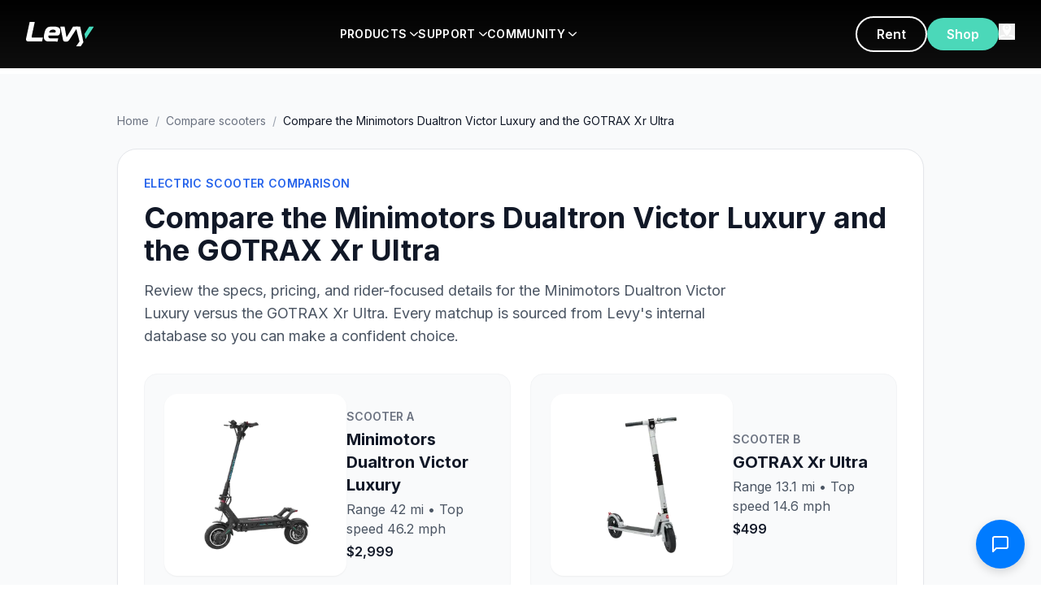

--- FILE ---
content_type: text/html; charset=utf-8
request_url: https://www.levyelectric.com/compare-scooters/compare-the-minimotors-dualtron-victor-luxury-and-the-gotrax-xr-ultra
body_size: 13342
content:
<!DOCTYPE html><html lang="en"><head><meta charSet="utf-8"/><meta name="viewport" content="width=device-width, initial-scale=1, maximum-scale=5"/><link rel="preload" as="image" href="https://www.facebook.com/tr?id=354915158502474&amp;ev=PageView&amp;noscript=1"/><link rel="preload" as="image" href="/assets/instagram-icon.png"/><link rel="preload" as="image" href="/assets/youtube-icon.png"/><link rel="preload" as="image" href="/assets/facebook-icon.png"/><link rel="preload" as="image" href="/assets/app-store-badge.png"/><link rel="preload" as="image" href="/assets/google-play-badge.png"/><link rel="preload" as="image" href="/images/visa.png"/><link rel="preload" as="image" href="/images/mastercard.png"/><link rel="preload" as="image" href="/images/amex.png"/><link rel="preload" as="image" href="/images/paypal.png"/><link rel="stylesheet" href="/_next/static/css/ea2b73b08451b895.css" data-precedence="next"/><link rel="stylesheet" href="/_next/static/css/c4856d0d3b117246.css" data-precedence="next"/><link rel="stylesheet" href="/_next/static/css/7cca8e2c5137bd71.css" data-precedence="next"/><link rel="preload" as="script" fetchPriority="low" href="/_next/static/chunks/webpack-efb0c147f5f750d9.js"/><script src="/_next/static/chunks/fd9d1056-60b369c71ec3d502.js" async=""></script><script src="/_next/static/chunks/2117-d2129e14a2808ef1.js" async=""></script><script src="/_next/static/chunks/main-app-dd9357982cbe95c2.js" async=""></script><script src="/_next/static/chunks/2972-6be09b72fbed6f7d.js" async=""></script><script src="/_next/static/chunks/5878-a0d7f36e136618fd.js" async=""></script><script src="/_next/static/chunks/6797-64cef0e56e0eb4a4.js" async=""></script><script src="/_next/static/chunks/app/layout-eacf03599aa4a3af.js" async=""></script><script src="/_next/static/chunks/app/compare-scooters/%5Bslug%5D/page-085885b70abd6835.js" async=""></script><link rel="preload" href="https://crm.switchlabs.dev/contact-widget.js" as="script"/><link rel="manifest" href="/manifest.json"/><meta name="theme-color" content="#1FD3AE"/><link rel="apple-touch-icon" href="/apple-icon.png"/><link rel="preconnect" href="https://www.googletagmanager.com"/><link rel="preconnect" href="https://connect.facebook.net"/><link rel="preconnect" href="https://shop.levyelectric.com"/><link rel="preload" href="/images/hero-poster.jpg" as="image" fetchPriority="high"/><title>Compare the Minimotors Dualtron Victor Luxury and the GOTRAX Xr Ultra | Levy Electric</title><meta name="description" content="Find out the differences between the Minimotors Dualtron Victor and GOTRAX XR Ultra electric scooters in our detailed comparison. Discover which e-scooter is perfect for your needs and lifestyle."/><meta name="keywords" content="electric scooter, e-scooter, urban mobility, swappable battery, Levy scooter"/><link rel="canonical" href="https://www.levyelectric.com/compare-scooters/compare-the-minimotors-dualtron-victor-luxury-and-the-gotrax-xr-ultra"/><meta property="og:title" content="Compare the Minimotors Dualtron Victor Luxury and the GOTRAX Xr Ultra"/><meta property="og:description" content="Find out the differences between the Minimotors Dualtron Victor and GOTRAX XR Ultra electric scooters in our detailed comparison. Discover which e-scooter is perfect for your needs and lifestyle."/><meta property="og:url" content="https://www.levyelectric.com/compare-scooters/compare-the-minimotors-dualtron-victor-luxury-and-the-gotrax-xr-ultra"/><meta property="og:type" content="article"/><meta name="twitter:card" content="summary_large_image"/><meta name="twitter:title" content="Compare the Minimotors Dualtron Victor Luxury and the GOTRAX Xr Ultra"/><meta name="twitter:description" content="Find out the differences between the Minimotors Dualtron Victor and GOTRAX XR Ultra electric scooters in our detailed comparison. Discover which e-scooter is perfect for your needs and lifestyle."/><link rel="icon" href="/icon.png"/><link rel="apple-touch-icon" href="/apple-icon.png"/><meta name="next-size-adjust"/><script type="application/ld+json">{"@context":"https://schema.org","@type":"Organization","name":"Levy Electric","url":"https://www.levyelectric.com","logo":"https://www.levyelectric.com/icon.png","description":"Ultra lightweight electric scooters with swappable battery packs. The everyday electric scooter for urban commuting.","foundingDate":"2018","sameAs":["https://www.facebook.com/levyelectric","https://www.instagram.com/levyelectric","https://twitter.com/levyelectric","https://www.youtube.com/@levyelectric"],"contactPoint":{"@type":"ContactPoint","contactType":"customer service","url":"https://support.levyelectric.com"},"address":{"@type":"PostalAddress","addressCountry":"US"}}</script><script src="/_next/static/chunks/polyfills-42372ed130431b0a.js" noModule=""></script></head><body class="__className_f367f3"><noscript><iframe src="https://www.googletagmanager.com/ns.html?id=GTM-MB23D4D" height="0" width="0" style="display:none;visibility:hidden"></iframe><img height="1" width="1" style="display:none" src="https://www.facebook.com/tr?id=354915158502474&amp;ev=PageView&amp;noscript=1" alt=""/></noscript><div id="nav-menu-sm" class="fixed top-0 left-0 w-full h-screen bg-black z-[9999] overflow-y-auto transition-transform duration-300 -translate-x-full"><div class="w-full p-0"><div class="flex justify-between items-center p-4"><a href="/"><img alt="Levy Electric" loading="lazy" width="100" height="30" decoding="async" data-nimg="1" style="color:transparent" src="/assets/logo.svg"/></a><button class="p-0 text-white" type="button"><img alt="close" loading="lazy" width="24" height="24" decoding="async" data-nimg="1" style="color:transparent" src="/assets/close-icon.svg"/></button></div><div><button type="button" class="w-full text-left p-4 font-bold text-white border-b border-white/10 flex justify-between items-center">PRODUCTS<img alt="" loading="lazy" width="12" height="12" decoding="async" data-nimg="1" class="ml-1 transition-transform " style="color:transparent" src="/assets/arrow.svg"/></button><div class="hidden"><div class="overflow-y-auto overflow-x-hidden h-[85vh] overscroll-contain"><div class="grid grid-cols-1 bg-white px-4 sm:px-10 py-4"><div class="my-4"><div class="flex gap-5 p-5 rounded-lg bg-gray-50 items-center"><img alt="Levy Original" loading="lazy" width="120" height="120" decoding="async" data-nimg="1" class="w-[120px] h-auto object-contain" style="color:transparent" srcSet="/_next/image?url=%2Fassets%2Flevy-original.png&amp;w=128&amp;q=75 1x, /_next/image?url=%2Fassets%2Flevy-original.png&amp;w=256&amp;q=75 2x" src="/_next/image?url=%2Fassets%2Flevy-original.png&amp;w=256&amp;q=75"/><div class="flex flex-col items-start"><img alt="Levy Original" loading="lazy" width="150" height="40" decoding="async" data-nimg="1" class="max-w-full mb-2" style="color:transparent" src="/assets/levy-original-logo.svg"/><p class="text-sm text-gray-600 mb-3">Our high-end, long range cruiser with double the range of the Levy.</p><div class="flex gap-3"><a href="https://shop.levyelectric.com/collections/scooters/products/levy-electric-scooter" class="px-6 py-3 min-h-[44px] border-2 border-primary text-primary rounded-full font-semibold hover:bg-primary hover:text-white transition flex items-center justify-center">Explore</a><a href="https://shop.levyelectric.com/collections/scooters/products/levy-electric-scooter" class="px-6 py-3 min-h-[44px] bg-primary text-white rounded-full font-semibold hover:bg-primary/90 transition flex items-center justify-center">Shop</a></div></div></div></div><div class="my-4"><div class="flex gap-5 p-5 rounded-lg bg-gray-50 items-center"><img alt="Levy Max" loading="lazy" width="120" height="120" decoding="async" data-nimg="1" class="w-[120px] h-auto object-contain" style="color:transparent" srcSet="/_next/image?url=%2Fassets%2Flevy-plus.png&amp;w=128&amp;q=75 1x, /_next/image?url=%2Fassets%2Flevy-plus.png&amp;w=256&amp;q=75 2x" src="/_next/image?url=%2Fassets%2Flevy-plus.png&amp;w=256&amp;q=75"/><div class="flex flex-col items-start"><img alt="Levy Max" loading="lazy" width="150" height="40" decoding="async" data-nimg="1" class="max-w-full mb-2" style="color:transparent" src="/assets/levy-max-logo.svg"/><p class="text-sm text-gray-600 mb-3">Our high-end, long range cruiser with double the range of the Levy.</p><div class="flex gap-3"><a href="https://shop.levyelectric.com/collections/scooters/products/levy-electric-scooter" class="px-6 py-3 min-h-[44px] border-2 border-primary text-primary rounded-full font-semibold hover:bg-primary hover:text-white transition flex items-center justify-center">Explore</a><a href="https://shop.levyelectric.com/collections/scooters/products/levy-electric-scooter" class="px-6 py-3 min-h-[44px] bg-primary text-white rounded-full font-semibold hover:bg-primary/90 transition flex items-center justify-center">Shop</a></div></div></div></div><div class="my-4"><div class="flex gap-5 p-5 rounded-lg bg-gray-50 items-center"><img alt="Levy Plus" loading="lazy" width="120" height="120" decoding="async" data-nimg="1" class="w-[120px] h-auto object-contain" style="color:transparent" srcSet="/_next/image?url=%2Fassets%2Flevy-plus.png&amp;w=128&amp;q=75 1x, /_next/image?url=%2Fassets%2Flevy-plus.png&amp;w=256&amp;q=75 2x" src="/_next/image?url=%2Fassets%2Flevy-plus.png&amp;w=256&amp;q=75"/><div class="flex flex-col items-start"><img alt="Levy Plus" loading="lazy" width="150" height="40" decoding="async" data-nimg="1" class="max-w-full mb-2" style="color:transparent" src="/assets/levy-plus-logo.svg"/><p class="text-sm text-gray-600 mb-3">The everyday electric scooter, perfect for the daily commute.</p><div class="flex gap-3"><a href="https://shop.levyelectric.com/collections/scooters/products/levy-electric-scooter" class="px-6 py-3 min-h-[44px] border-2 border-primary text-primary rounded-full font-semibold hover:bg-primary hover:text-white transition flex items-center justify-center">Explore</a><a href="https://shop.levyelectric.com/collections/scooters/products/levy-plus" class="px-6 py-3 min-h-[44px] bg-primary text-white rounded-full font-semibold hover:bg-primary/90 transition flex items-center justify-center">Shop</a></div></div></div></div><div class="my-4"><div class="flex gap-5 p-5 rounded-lg bg-gray-50 items-center"><img alt="Levy Fleets" loading="lazy" width="120" height="120" decoding="async" data-nimg="1" class="w-[120px] h-auto object-contain" style="color:transparent" srcSet="/_next/image?url=%2Fassets%2Flevy-fleets.png&amp;w=128&amp;q=75 1x, /_next/image?url=%2Fassets%2Flevy-fleets.png&amp;w=256&amp;q=75 2x" src="/_next/image?url=%2Fassets%2Flevy-fleets.png&amp;w=256&amp;q=75"/><div class="flex flex-col items-start"><img alt="Levy Fleets" loading="lazy" width="150" height="40" decoding="async" data-nimg="1" class="max-w-full mb-2" style="color:transparent" src="/assets/levy-fleets-logo.svg"/><p class="text-sm text-gray-600 mb-3">Start your own rental fleet with Levy scooters and software suite.</p><div class="flex gap-3"><a href="https://shop.levyelectric.com/collections/scooters/products/levy-electric-scooter" class="px-6 py-3 min-h-[44px] border-2 border-primary text-primary rounded-full font-semibold hover:bg-primary hover:text-white transition flex items-center justify-center">Explore</a><a href="https://fleets.levyelectric.com/" class="px-6 py-3 min-h-[44px] bg-primary text-white rounded-full font-semibold hover:bg-primary/90 transition flex items-center justify-center">Start</a></div></div></div></div></div><div class="grid grid-cols-1 bg-gray-100 px-4 sm:px-10 py-4"><div class="my-4"><a href="https://www.levyelectric.com/electric-scooter-specs" class="no-underline text-inherit"><div class="flex gap-4 p-4 rounded-lg transition hover:bg-gray-200"><img alt="Specs" loading="lazy" width="40" height="40" decoding="async" data-nimg="1" class="w-10 h-10 object-contain" style="color:transparent" src="/assets/spec.svg"/><div class="flex flex-col items-start"><h4 class="text-base font-bold mb-1 text-gray-900">Specs</h4><p class="text-sm m-0 text-gray-600">Technical specs for all of our scooters</p></div></div></a></div><div class="my-4"><a href="https://www.levyelectric.com/electric-scooter-specs" class="no-underline text-inherit"><div class="flex gap-4 p-4 rounded-lg transition hover:bg-gray-200"><img alt="Compare" loading="lazy" width="40" height="40" decoding="async" data-nimg="1" class="w-10 h-10 object-contain" style="color:transparent" src="/assets/compare.svg"/><div class="flex flex-col items-start"><h4 class="text-base font-bold mb-1 text-gray-900">Compare</h4><p class="text-sm m-0 text-gray-600">Choose the Levy scooter that suits you best</p></div></div></a></div><div class="my-4"><a href="https://www.levyelectric.com/electric-scooter-battery-packs" class="no-underline text-inherit"><div class="flex gap-4 p-4 rounded-lg transition hover:bg-gray-200"><img alt="Batteries" loading="lazy" width="40" height="40" decoding="async" data-nimg="1" class="w-10 h-10 object-contain" style="color:transparent" src="/assets/battery.svg"/><div class="flex flex-col items-start"><h4 class="text-base font-bold mb-1 text-gray-900">Batteries</h4><p class="text-sm m-0 text-gray-600">The Levy swappable battery system</p></div></div></a></div><div class="my-4"><a href="https://www.levyelectric.com/electric-scooter-tires" class="no-underline text-inherit"><div class="flex gap-4 p-4 rounded-lg transition hover:bg-gray-200"><img alt="Tires" loading="lazy" width="40" height="40" decoding="async" data-nimg="1" class="w-10 h-10 object-contain" style="color:transparent" src="/assets/tiers.svg"/><div class="flex flex-col items-start"><h4 class="text-base font-bold mb-1 text-gray-900">Tires</h4><p class="text-sm m-0 text-gray-600">Pneumatic and solid electric scooter tires</p></div></div></a></div><div class="my-4"><a href="https://shop.levyelectric.com/collections/parts" class="no-underline text-inherit"><div class="flex gap-4 p-4 rounded-lg transition hover:bg-gray-200"><img alt="Spare Parts" loading="lazy" width="40" height="40" decoding="async" data-nimg="1" class="w-10 h-10 object-contain" style="color:transparent" src="/assets/spare-parts.svg"/><div class="flex flex-col items-start"><h4 class="text-base font-bold mb-1 text-gray-900">Spare Parts</h4><p class="text-sm m-0 text-gray-600">Every spare part you need for your scooter</p></div></div></a></div><div class="my-4"><a href="https://shop.levyelectric.com/collections/accessories" class="no-underline text-inherit"><div class="flex gap-4 p-4 rounded-lg transition hover:bg-gray-200"><img alt="Accessories" loading="lazy" width="40" height="40" decoding="async" data-nimg="1" class="w-10 h-10 object-contain" style="color:transparent" src="/assets/accessories.svg"/><div class="flex flex-col items-start"><h4 class="text-base font-bold mb-1 text-gray-900">Accessories</h4><p class="text-sm m-0 text-gray-600">Bags, phone holders, helmets and more</p></div></div></a></div></div></div></div></div><div><button type="button" class="w-full text-left p-4 font-bold text-white border-b border-white/10 flex justify-between items-center">SUPPORT<img alt="" loading="lazy" width="12" height="12" decoding="async" data-nimg="1" class="ml-1 transition-transform " style="color:transparent" src="/assets/arrow.svg"/></button><div class="hidden"><div class="overflow-y-auto overflow-x-hidden h-[85vh] overscroll-contain"><div class="grid grid-cols-1 bg-white px-4 sm:px-10 py-4"><div class="my-4"><a href="https://support.levyelectric.com/hc/en-us" class="no-underline text-inherit"><div class="flex gap-4 p-4 rounded-lg transition hover:bg-gray-200"><img alt="Support Center" loading="lazy" width="48" height="48" decoding="async" data-nimg="1" class="w-12 h-12 object-contain" style="color:transparent" src="/assets/support-center.svg"/><div class="flex flex-col items-start"><h4 class="text-base font-bold mb-1 text-gray-900">Support Center</h4><p class="text-sm m-0 text-gray-600">FAQs, how-to videos, and quick start guides</p></div></div></a></div><div class="my-4"><a href="https://www.levyelectric.com/electric-scooter-shipping" class="no-underline text-inherit"><div class="flex gap-4 p-4 rounded-lg transition hover:bg-gray-200"><img alt="Shipping App" loading="lazy" width="48" height="48" decoding="async" data-nimg="1" class="w-12 h-12 object-contain" style="color:transparent" src="/assets/shipping-app.svg"/><div class="flex flex-col items-start"><h4 class="text-base font-bold mb-1 text-gray-900">Shipping App</h4><p class="text-sm m-0 text-gray-600">Discounted shipping labels for moving your scooter</p></div></div></a></div><div class="my-4"><a href="https://www.levyelectric.com/electric-scooter-range-calculator" class="no-underline text-inherit"><div class="flex gap-4 p-4 rounded-lg transition hover:bg-gray-200"><img alt="Range Calculator" loading="lazy" width="48" height="48" decoding="async" data-nimg="1" class="w-12 h-12 object-contain" style="color:transparent" src="/assets/range-calculator.svg"/><div class="flex flex-col items-start"><h4 class="text-base font-bold mb-1 text-gray-900">Range Calculator</h4><p class="text-sm m-0 text-gray-600">Estimate real-world range for any scooter</p></div></div></a></div><div class="my-4"><a href="https://www.levyelectric.com/electric-scooters-laws" class="no-underline text-inherit"><div class="flex gap-4 p-4 rounded-lg transition hover:bg-gray-200"><img alt="Electric Scooter Laws" loading="lazy" width="48" height="48" decoding="async" data-nimg="1" class="w-12 h-12 object-contain" style="color:transparent" src="/assets/electric-scooter-laws.svg"/><div class="flex flex-col items-start"><h4 class="text-base font-bold mb-1 text-gray-900">Electric Scooter Laws</h4><p class="text-sm m-0 text-gray-600">Electric scooter regulations by state &amp; city</p></div></div></a></div></div><div class="grid grid-cols-1 bg-gray-100 px-4 sm:px-10 py-4"><div class="my-4"><a href="https://www.levyelectric.com/subscriptions" class="no-underline text-inherit"><div class="flex gap-4 p-4 rounded-lg transition hover:bg-gray-200"><img alt="Subscriptions" loading="lazy" width="40" height="40" decoding="async" data-nimg="1" class="w-10 h-10 object-contain" style="color:transparent" src="/assets/subscriptions.svg"/><div class="flex flex-col items-start"><h4 class="text-base font-bold mb-1 text-gray-900">Subscriptions</h4><p class="text-sm m-0 text-gray-600">Subscribe to a scooter for $70/month</p></div></div></a></div><div class="my-4"><a href="https://www.levyelectric.com/contact-levy-electric" class="no-underline text-inherit"><div class="flex gap-4 p-4 rounded-lg transition hover:bg-gray-200"><img alt="Contact" loading="lazy" width="40" height="40" decoding="async" data-nimg="1" class="w-10 h-10 object-contain" style="color:transparent" src="/assets/contact.svg"/><div class="flex flex-col items-start"><h4 class="text-base font-bold mb-1 text-gray-900">Contact</h4><p class="text-sm m-0 text-gray-600">Get in contact with our team by phone or email</p></div></div></a></div><div class="my-4"><a href="https://www.levyelectric.com/partners" class="no-underline text-inherit"><div class="flex gap-4 p-4 rounded-lg transition hover:bg-gray-200"><img alt="Shop Locator" loading="lazy" width="40" height="40" decoding="async" data-nimg="1" class="w-10 h-10 object-contain" style="color:transparent" src="/assets/shop-locator.svg"/><div class="flex flex-col items-start"><h4 class="text-base font-bold mb-1 text-gray-900">Shop Locator</h4><p class="text-sm m-0 text-gray-600">Find a location to test ride or bring your Levy in to get repaired</p></div></div></a></div><div class="my-4"><a href="https://support.levyelectric.com/hc/en-us" class="no-underline text-inherit"><div class="flex gap-4 p-4 rounded-lg transition hover:bg-gray-200"><img alt="Quick-start guide" loading="lazy" width="40" height="40" decoding="async" data-nimg="1" class="w-10 h-10 object-contain" style="color:transparent" src="/assets/quick-start-guide.svg"/><div class="flex flex-col items-start"><h4 class="text-base font-bold mb-1 text-gray-900">Quick-start guide</h4><p class="text-sm m-0 text-gray-600">Your first resource for unboxing and riding your scooter</p></div></div></a></div><div class="my-4"><a href="https://www.levyelectric.com/returns" class="no-underline text-inherit"><div class="flex gap-4 p-4 rounded-lg transition hover:bg-gray-200"><img alt="Returns &amp; Warranty" loading="lazy" width="40" height="40" decoding="async" data-nimg="1" class="w-10 h-10 object-contain" style="color:transparent" src="/assets/return-warrranty.svg"/><div class="flex flex-col items-start"><h4 class="text-base font-bold mb-1 text-gray-900">Returns &amp; Warranty</h4><p class="text-sm m-0 text-gray-600">Our return and warranty policy</p></div></div></a></div><div class="my-4"><a href="https://www.levyelectric.com/shipping-policy" class="no-underline text-inherit"><div class="flex gap-4 p-4 rounded-lg transition hover:bg-gray-200"><img alt="Shipping Policy" loading="lazy" width="40" height="40" decoding="async" data-nimg="1" class="w-10 h-10 object-contain" style="color:transparent" src="/assets/shipping-policy.svg"/><div class="flex flex-col items-start"><h4 class="text-base font-bold mb-1 text-gray-900">Shipping Policy</h4><p class="text-sm m-0 text-gray-600">Learn more about our shipping policies and transit times</p></div></div></a></div></div></div></div></div><div><button type="button" class="w-full text-left p-4 font-bold text-white border-b border-white/10 flex justify-between items-center">COMMUNITY<img alt="" loading="lazy" width="12" height="12" decoding="async" data-nimg="1" class="ml-1 transition-transform " style="color:transparent" src="/assets/arrow.svg"/></button><div class="hidden"><div class="overflow-y-auto overflow-x-hidden h-[85vh] overscroll-contain"><div class="grid grid-cols-1 bg-white px-4 sm:px-10 py-4"><div class="my-4"><a href="https://fleets.levyelectric.com/" class="no-underline text-inherit"><div class="flex gap-4 p-4 rounded-lg transition hover:bg-gray-200"><img alt="Start a Fleet" loading="lazy" width="48" height="48" decoding="async" data-nimg="1" class="w-12 h-12 object-contain" style="color:transparent" src="/assets/start-a-fleet.svg"/><div class="flex flex-col items-start"><h4 class="text-base font-bold mb-1 text-gray-900">Start a Fleet</h4><p class="text-sm m-0 text-gray-600">Start a rental fleet with Levy scooters</p></div></div></a></div><div class="my-4"><a href="https://www.levyelectric.com/work-with-us" class="no-underline text-inherit"><div class="flex gap-4 p-4 rounded-lg transition hover:bg-gray-200"><img alt="Retail Partners" loading="lazy" width="48" height="48" decoding="async" data-nimg="1" class="w-12 h-12 object-contain" style="color:transparent" src="/assets/retail-partners.svg"/><div class="flex flex-col items-start"><h4 class="text-base font-bold mb-1 text-gray-900">Retail Partners</h4><p class="text-sm m-0 text-gray-600">Wholesale Levy scooters at your online store or shop</p></div></div></a></div><div class="my-4"><a href="https://www.levyelectric.com/levy-electric-blog" class="no-underline text-inherit"><div class="flex gap-4 p-4 rounded-lg transition hover:bg-gray-200"><img alt="Blog" loading="lazy" width="48" height="48" decoding="async" data-nimg="1" class="w-12 h-12 object-contain" style="color:transparent" src="/assets/blog.svg"/><div class="flex flex-col items-start"><h4 class="text-base font-bold mb-1 text-gray-900">Blog</h4><p class="text-sm m-0 text-gray-600">Read about electric scooters and urban mobility</p></div></div></a></div><div class="my-4"><a href="https://www.levyelectric.com/electric-scooter-gallery" class="no-underline text-inherit"><div class="flex gap-4 p-4 rounded-lg transition hover:bg-gray-200"><img alt="Tag us" loading="lazy" width="48" height="48" decoding="async" data-nimg="1" class="w-12 h-12 object-contain" style="color:transparent" src="/assets/tag-us.svg"/><div class="flex flex-col items-start"><h4 class="text-base font-bold mb-1 text-gray-900">Tag us</h4><p class="text-sm m-0 text-gray-600">Follow our journey and tag us to get featured!</p></div></div></a></div></div><div class="grid grid-cols-1 bg-gray-100 px-4 sm:px-10 py-4"><div class="my-4"><a href="https://www.levyelectric.com/brand-ambassador" class="no-underline text-inherit"><div class="flex gap-4 p-4 rounded-lg transition hover:bg-gray-200"><img alt="Brand Ambassador" loading="lazy" width="40" height="40" decoding="async" data-nimg="1" class="w-10 h-10 object-contain" style="color:transparent" src="/assets/brand-ambassador.svg"/><div class="flex flex-col items-start"><h4 class="text-base font-bold mb-1 text-gray-900">Brand Ambassador</h4><p class="text-sm m-0 text-gray-600">Earn money for referring friends and growing the network</p></div></div></a></div><div class="my-4"><a href="https://support.levyelectric.com/" class="no-underline text-inherit"><div class="flex gap-4 p-4 rounded-lg transition hover:bg-gray-200"><img alt="Service Guides" loading="lazy" width="40" height="40" decoding="async" data-nimg="1" class="w-10 h-10 object-contain" style="color:transparent" src="/assets/service-guides.svg"/><div class="flex flex-col items-start"><h4 class="text-base font-bold mb-1 text-gray-900">Service Guides</h4><p class="text-sm m-0 text-gray-600">DIY repair tools, videos, and more</p></div></div></a></div><div class="my-4"><a href="/careers" class="no-underline text-inherit"><div class="flex gap-4 p-4 rounded-lg transition hover:bg-gray-200"><img alt="Careers" loading="lazy" width="40" height="40" decoding="async" data-nimg="1" class="w-10 h-10 object-contain" style="color:transparent" src="/assets/careers.svg"/><div class="flex flex-col items-start"><h4 class="text-base font-bold mb-1 text-gray-900">Careers</h4><p class="text-sm m-0 text-gray-600">Interested in working at Levy?</p></div></div></a></div><div class="my-4"><a href="https://www.levyelectric.com/partners" class="no-underline text-inherit"><div class="flex gap-4 p-4 rounded-lg transition hover:bg-gray-200"><img alt="Levy Locations" loading="lazy" width="40" height="40" decoding="async" data-nimg="1" class="w-10 h-10 object-contain" style="color:transparent" src="/assets/levy-locations.svg"/><div class="flex flex-col items-start"><h4 class="text-base font-bold mb-1 text-gray-900">Levy Locations</h4><p class="text-sm m-0 text-gray-600">Find our rental, repair, and store locations</p></div></div></a></div><div class="my-4"><a href="https://www.levyelectric.com/partners" class="no-underline text-inherit"><div class="flex gap-4 p-4 rounded-lg transition hover:bg-gray-200"><img alt="Investors" loading="lazy" width="40" height="40" decoding="async" data-nimg="1" class="w-10 h-10 object-contain" style="color:transparent" src="/assets/investors.svg"/><div class="flex flex-col items-start"><h4 class="text-base font-bold mb-1 text-gray-900">Investors</h4><p class="text-sm m-0 text-gray-600">Invest in the Levy Network</p></div></div></a></div><div class="my-4"><a href="/rent-electric-scooters" class="no-underline text-inherit"><div class="flex gap-4 p-4 rounded-lg transition hover:bg-gray-200"><img alt="The Levy App" loading="lazy" width="40" height="40" decoding="async" data-nimg="1" class="w-10 h-10 object-contain" style="color:transparent" src="/assets/the-levy-app.svg"/><div class="flex flex-col items-start"><h4 class="text-base font-bold mb-1 text-gray-900">The Levy App</h4><p class="text-sm m-0 text-gray-600">Download the Levy app to find scooters closest to you</p></div></div></a></div></div></div></div></div></div></div><header class="fixed top-0 left-0 right-0 bg-gradient-to-b from-black to-black/95 z-[1000] backdrop-blur-sm transition-all"><nav class="py-5"><div class="max-w-[1400px] mx-auto px-8 flex items-center justify-between"><button class="lg:hidden text-white" type="button"><svg class="w-6 h-6" fill="none" stroke="currentColor" viewBox="0 0 24 24"><path stroke-linecap="round" stroke-linejoin="round" stroke-width="2" d="M4 6h16M4 12h16M4 18h16"></path></svg></button><a class="inline-block" href="/"><img alt="Levy Electric" loading="lazy" width="120" height="30" decoding="async" data-nimg="1" class="h-[30px] w-auto" style="color:transparent" src="/assets/logo.svg"/></a><a href="https://shop.levyelectric.com/" class="lg:hidden"><button class="px-6 py-2 bg-primary text-white rounded-full font-semibold">Shop</button></a><div class="hidden lg:flex items-center gap-10 flex-1 justify-center"><div class="relative group"><a href="#" class="text-white font-semibold text-sm tracking-wide py-2.5 flex items-center cursor-pointer transition-opacity hover:opacity-80 group-hover:text-primary">PRODUCTS<img alt="" loading="lazy" width="10" height="10" decoding="async" data-nimg="1" class="ml-1 w-2.5 h-2.5 transition-transform group-hover:rotate-90" style="color:transparent" src="/assets/arrow.svg"/></a><div class="absolute top-full left-1/2 -translate-x-1/2 w-[800px] bg-white rounded-2xl shadow-2xl ring-1 ring-black/5 overflow-hidden opacity-0 invisible group-hover:opacity-100 group-hover:visible focus-within:opacity-100 focus-within:visible transition-all duration-200 ease-out z-[1100] pointer-events-none group-hover:pointer-events-auto pt-3"><div class="px-8 pt-6 pb-3"><div class="grid grid-cols-2 gap-5"><div class="flex flex-col gap-5"><div class="group/item flex gap-4 p-3 rounded-lg hover:bg-gray-50 ring-1 ring-transparent hover:ring-black/5 hover:shadow-sm transition duration-150 hover:-translate-y-0.5"><div class="w-1/3 p-0"><img alt="Levy Original" loading="lazy" width="150" height="150" decoding="async" data-nimg="1" class="w-full" style="color:transparent" srcSet="/_next/image?url=%2Fassets%2Flevy-original.png&amp;w=256&amp;q=75 1x, /_next/image?url=%2Fassets%2Flevy-original.png&amp;w=384&amp;q=75 2x" src="/_next/image?url=%2Fassets%2Flevy-original.png&amp;w=384&amp;q=75"/></div><div class="w-2/3"><img alt="Levy Original Logo" loading="lazy" width="120" height="22" decoding="async" data-nimg="1" class="h-[22px] w-auto mb-1.5" style="color:transparent" src="/assets/levy-original-logo.svg"/><p class="text-[12px] text-gray-600 leading-tight mb-1.5">Our high-end, long range cruiser with double the range of the Levy.</p><div class="flex gap-2"><a href="https://shop.levyelectric.com/collections/scooters/products/levy-electric-scooter" class="text-xs px-4 py-2 min-h-[40px] border-2 border-primary text-primary rounded hover:bg-primary hover:text-white transition flex items-center justify-center">Explore</a><a href="https://shop.levyelectric.com/collections/scooters/products/levy-electric-scooter" class="text-xs px-4 py-2 min-h-[40px] bg-primary text-white rounded hover:bg-primary/90 transition flex items-center justify-center">Shop</a></div></div></div><div class="group/item flex gap-4 p-3 rounded-lg hover:bg-gray-50 ring-1 ring-transparent hover:ring-black/5 hover:shadow-sm transition duration-150 hover:-translate-y-0.5"><div class="w-1/3 p-0"><img alt="Levy Fleets" loading="lazy" width="150" height="150" decoding="async" data-nimg="1" class="w-full" style="color:transparent" srcSet="/_next/image?url=%2Fassets%2Flevy-fleets.png&amp;w=256&amp;q=75 1x, /_next/image?url=%2Fassets%2Flevy-fleets.png&amp;w=384&amp;q=75 2x" src="/_next/image?url=%2Fassets%2Flevy-fleets.png&amp;w=384&amp;q=75"/></div><div class="w-2/3"><img alt="Levy Fleets Logo" loading="lazy" width="120" height="22" decoding="async" data-nimg="1" class="h-[22px] w-auto mb-1.5" style="color:transparent" src="/assets/levy-fleets-logo.svg"/><p class="text-[12px] text-gray-600 leading-tight mb-1.5">Start your own rental fleet with Levy scooters and software suite.</p><div class="flex gap-2"><a href="https://shop.levyelectric.com/collections/scooters/products/levy-electric-scooter" class="text-xs px-4 py-2 min-h-[40px] border-2 border-primary text-primary rounded hover:bg-primary hover:text-white transition flex items-center justify-center">Explore</a><a href="https://fleets.levyelectric.com/" class="text-xs px-4 py-2 min-h-[40px] bg-primary text-white rounded hover:bg-primary/90 transition flex items-center justify-center">Start</a></div></div></div></div><div class="flex flex-col gap-5"><div class="group/item flex gap-4 p-3 rounded-lg hover:bg-gray-50 ring-1 ring-transparent hover:ring-black/5 hover:shadow-sm transition duration-150 hover:-translate-y-0.5"><div class="w-1/3 p-0"><img alt="Levy Plus" loading="lazy" width="150" height="150" decoding="async" data-nimg="1" class="w-full" style="color:transparent" srcSet="/_next/image?url=%2Fassets%2Flevy-plus.png&amp;w=256&amp;q=75 1x, /_next/image?url=%2Fassets%2Flevy-plus.png&amp;w=384&amp;q=75 2x" src="/_next/image?url=%2Fassets%2Flevy-plus.png&amp;w=384&amp;q=75"/></div><div class="w-2/3"><img alt="Levy Plus Logo" loading="lazy" width="120" height="22" decoding="async" data-nimg="1" class="h-[22px] w-auto mb-1.5" style="color:transparent" src="/assets/levy-plus-logo.svg"/><p class="text-[12px] text-gray-600 leading-tight mb-1.5">The everyday electric scooter, perfect for the daily commute.</p><div class="flex gap-2"><a href="https://shop.levyelectric.com/collections/scooters/products/levy-electric-scooter" class="text-xs px-4 py-2 min-h-[40px] border-2 border-primary text-primary rounded hover:bg-primary hover:text-white transition flex items-center justify-center">Explore</a><a href="https://shop.levyelectric.com/collections/scooters/products/levy-plus" class="text-xs px-4 py-2 min-h-[40px] bg-primary text-white rounded hover:bg-primary/90 transition flex items-center justify-center">Shop</a></div></div></div></div></div></div><div class="px-8 pt-3.5 pb-3.5 bg-gray-50 border-t border-black/5"><div class="grid grid-cols-2 gap-4"><a href="https://www.levyelectric.com/electric-scooter-specs" class="flex gap-3 items-center group/item rounded-md p-2 hover:bg-white ring-1 ring-transparent hover:ring-black/5 transition duration-150 hover:-translate-y-0.5"><div class="w-8 flex items-center justify-center"><img alt="" loading="lazy" width="24" height="24" decoding="async" data-nimg="1" class="w-6 h-6" style="color:transparent" src="/assets/spec.svg"/></div><div><h6 class="text-sm font-bold mb-0.5 group-hover/item:text-primary transition">Specs</h6><p class="text-xs m-0 text-gray-600">Technical specs for all of our scooters</p></div></a><a href="https://www.levyelectric.com/electric-scooter-specs" class="flex gap-3 items-center group/item rounded-md p-2 hover:bg-white ring-1 ring-transparent hover:ring-black/5 transition duration-150 hover:-translate-y-0.5"><div class="w-8 flex items-center justify-center"><img alt="" loading="lazy" width="24" height="24" decoding="async" data-nimg="1" class="w-6 h-6" style="color:transparent" src="/assets/compare.svg"/></div><div><h6 class="text-sm font-bold mb-0.5 group-hover/item:text-primary transition">Compare</h6><p class="text-xs m-0 text-gray-600">Choose the Levy scooter that suits you best</p></div></a><a href="https://www.levyelectric.com/electric-scooter-battery-packs" class="flex gap-3 items-center group/item rounded-md p-2 hover:bg-white ring-1 ring-transparent hover:ring-black/5 transition duration-150 hover:-translate-y-0.5"><div class="w-8 flex items-center justify-center"><img alt="" loading="lazy" width="24" height="24" decoding="async" data-nimg="1" class="w-6 h-6" style="color:transparent" src="/assets/battery.svg"/></div><div><h6 class="text-sm font-bold mb-0.5 group-hover/item:text-primary transition">Batteries</h6><p class="text-xs m-0 text-gray-600">The Levy swappable battery system</p></div></a><a href="https://www.levyelectric.com/electric-scooter-tires" class="flex gap-3 items-center group/item rounded-md p-2 hover:bg-white ring-1 ring-transparent hover:ring-black/5 transition duration-150 hover:-translate-y-0.5"><div class="w-8 flex items-center justify-center"><img alt="" loading="lazy" width="24" height="24" decoding="async" data-nimg="1" class="w-6 h-6" style="color:transparent" src="/assets/tiers.svg"/></div><div><h6 class="text-sm font-bold mb-0.5 group-hover/item:text-primary transition">Tires</h6><p class="text-xs m-0 text-gray-600">Learn more about electric scooter tires</p></div></a><a href="https://shop.levyelectric.com/collections/parts" class="flex gap-3 items-center group/item rounded-md p-2 hover:bg-white ring-1 ring-transparent hover:ring-black/5 transition duration-150 hover:-translate-y-0.5"><div class="w-8 flex items-center justify-center"><img alt="" loading="lazy" width="24" height="24" decoding="async" data-nimg="1" class="w-6 h-6" style="color:transparent" src="/assets/spare-parts.svg"/></div><div><h6 class="text-sm font-bold mb-0.5 group-hover/item:text-primary transition">Spare Parts</h6><p class="text-xs m-0 text-gray-600">Every spare part you need for your scooter</p></div></a><a href="https://shop.levyelectric.com/collections/accessories" class="flex gap-3 items-center group/item rounded-md p-2 hover:bg-white ring-1 ring-transparent hover:ring-black/5 transition duration-150 hover:-translate-y-0.5"><div class="w-8 flex items-center justify-center"><img alt="" loading="lazy" width="24" height="24" decoding="async" data-nimg="1" class="w-6 h-6" style="color:transparent" src="/assets/accessories.svg"/></div><div><h6 class="text-sm font-bold mb-0.5 group-hover/item:text-primary transition">Accessories</h6><p class="text-xs m-0 text-gray-600">Bags, phone holders, helmets and more</p></div></a></div></div></div></div><div class="relative group"><a href="#" class="text-white font-semibold text-sm tracking-wide py-2.5 flex items-center cursor-pointer transition-opacity hover:opacity-80 group-hover:text-primary">SUPPORT<img alt="" loading="lazy" width="10" height="10" decoding="async" data-nimg="1" class="ml-1 w-2.5 h-2.5 transition-transform group-hover:rotate-90" style="color:transparent" src="/assets/arrow.svg"/></a><div class="absolute top-full left-1/2 -translate-x-1/2 w-[800px] bg-white rounded-2xl shadow-2xl ring-1 ring-black/5 overflow-hidden opacity-0 invisible group-hover:opacity-100 group-hover:visible focus-within:opacity-100 focus-within:visible transition-all duration-200 ease-out z-[1100] pointer-events-none group-hover:pointer-events-auto pt-3"><div class="px-8 pt-6 pb-3"><div class="grid grid-cols-2 gap-x-6 gap-y-4"><div class="group/item flex gap-4 items-start p-3 rounded-lg hover:bg-gray-50 ring-1 ring-transparent hover:ring-black/5 hover:shadow-sm transition duration-150 hover:-translate-y-0.5"><div class="flex-shrink-0"><img alt="Support Center" loading="lazy" width="48" height="48" decoding="async" data-nimg="1" class="w-12 h-12" style="color:transparent" src="/assets/support-center.svg"/></div><div class="flex-1"><h5 class="mb-2 font-bold text-[15px]">Support Center</h5><p class="mb-2.5 text-[13px] text-gray-600 leading-snug">FAQs, how-to videos, and quick start guides</p><a href="https://support.levyelectric.com/hc/en-us" class="text-xs px-4 py-2 min-h-[40px] border-2 border-primary text-primary rounded inline-flex items-center justify-center hover:bg-primary hover:text-white transition">Explore</a></div></div><div class="group/item flex gap-4 items-start p-3 rounded-lg hover:bg-gray-50 ring-1 ring-transparent hover:ring-black/5 hover:shadow-sm transition duration-150 hover:-translate-y-0.5"><div class="flex-shrink-0"><img alt="Shipping App" loading="lazy" width="48" height="48" decoding="async" data-nimg="1" class="w-12 h-12" style="color:transparent" src="/assets/shipping-app.svg"/></div><div class="flex-1"><h5 class="mb-2 font-bold text-[15px]">Shipping App</h5><p class="mb-2.5 text-[13px] text-gray-600 leading-snug">Discounted shipping labels for moving your scooter</p><a href="https://www.levyelectric.com/electric-scooter-shipping" class="text-xs px-4 py-2 min-h-[40px] border-2 border-primary text-primary rounded inline-flex items-center justify-center hover:bg-primary hover:text-white transition">Explore</a></div></div><div class="group/item flex gap-4 items-start p-3 rounded-lg hover:bg-gray-50 ring-1 ring-transparent hover:ring-black/5 hover:shadow-sm transition duration-150 hover:-translate-y-0.5"><div class="flex-shrink-0"><img alt="Range Calculator" loading="lazy" width="48" height="48" decoding="async" data-nimg="1" class="w-12 h-12" style="color:transparent" src="/assets/range-calculator.svg"/></div><div class="flex-1"><h5 class="mb-2 font-bold text-[15px]">Range Calculator</h5><p class="mb-2.5 text-[13px] text-gray-600 leading-snug">Estimate real-world range for any scooter</p><a href="https://www.levyelectric.com/electric-scooter-range-calculator" class="text-xs px-4 py-2 min-h-[40px] border-2 border-primary text-primary rounded inline-flex items-center justify-center hover:bg-primary hover:text-white transition">Explore</a></div></div><div class="group/item flex gap-4 items-start p-3 rounded-lg hover:bg-gray-50 ring-1 ring-transparent hover:ring-black/5 hover:shadow-sm transition duration-150 hover:-translate-y-0.5"><div class="flex-shrink-0"><img alt="Electric Scooter Laws" loading="lazy" width="48" height="48" decoding="async" data-nimg="1" class="w-12 h-12" style="color:transparent" src="/assets/electric-scooter-laws.svg"/></div><div class="flex-1"><h5 class="mb-2 font-bold text-[15px]">Electric Scooter Laws</h5><p class="mb-2.5 text-[13px] text-gray-600 leading-snug">Electric scooter regulations by state &amp; city.</p><a href="https://www.levyelectric.com/electric-scooters-laws" class="text-xs px-4 py-2 min-h-[40px] border-2 border-primary text-primary rounded inline-flex items-center justify-center hover:bg-primary hover:text-white transition">Explore</a></div></div></div></div><div class="px-8 pt-3.5 pb-3.5 bg-gray-50 border-t border-black/5"><div class="grid grid-cols-2 gap-4"><a href="https://www.levyelectric.com/subscriptions" class="flex gap-3 items-center group/item rounded-md p-2 hover:bg-white ring-1 ring-transparent hover:ring-black/5 transition duration-150 hover:-translate-y-0.5"><div class="w-8 flex items-center justify-center"><img alt="" loading="lazy" width="24" height="24" decoding="async" data-nimg="1" class="w-6 h-6" style="color:transparent" src="/assets/subscriptions.svg"/></div><div><h6 class="text-sm font-bold mb-0.5 group-hover/item:text-primary transition">Subscriptions</h6><p class="text-xs m-0 text-gray-600">Subscribe to a scooter for $70/month</p></div></a><a href="https://www.levyelectric.com/contact-levy-electric" class="flex gap-3 items-center group/item rounded-md p-2 hover:bg-white ring-1 ring-transparent hover:ring-black/5 transition duration-150 hover:-translate-y-0.5"><div class="w-8 flex items-center justify-center"><img alt="" loading="lazy" width="24" height="24" decoding="async" data-nimg="1" class="w-6 h-6" style="color:transparent" src="/assets/contact.svg"/></div><div><h6 class="text-sm font-bold mb-0.5 group-hover/item:text-primary transition">Contact</h6><p class="text-xs m-0 text-gray-600">Get in contact with our team by phone or email</p></div></a><a href="https://www.levyelectric.com/partners" class="flex gap-3 items-center group/item rounded-md p-2 hover:bg-white ring-1 ring-transparent hover:ring-black/5 transition duration-150 hover:-translate-y-0.5"><div class="w-8 flex items-center justify-center"><img alt="" loading="lazy" width="24" height="24" decoding="async" data-nimg="1" class="w-6 h-6" style="color:transparent" src="/assets/shop-locator.svg"/></div><div><h6 class="text-sm font-bold mb-0.5 group-hover/item:text-primary transition">Shop Locator</h6><p class="text-xs m-0 text-gray-600">Find a location to test ride or bring your Levy in to get repaired</p></div></a><a href="https://support.levyelectric.com/hc/en-us" class="flex gap-3 items-center group/item rounded-md p-2 hover:bg-white ring-1 ring-transparent hover:ring-black/5 transition duration-150 hover:-translate-y-0.5"><div class="w-8 flex items-center justify-center"><img alt="" loading="lazy" width="24" height="24" decoding="async" data-nimg="1" class="w-6 h-6" style="color:transparent" src="/assets/quick-start-guide.svg"/></div><div><h6 class="text-sm font-bold mb-0.5 group-hover/item:text-primary transition">Quick-start guide</h6><p class="text-xs m-0 text-gray-600">Your first resource for unboxing and riding your scooter</p></div></a><a href="https://www.levyelectric.com/returns" class="flex gap-3 items-center group/item rounded-md p-2 hover:bg-white ring-1 ring-transparent hover:ring-black/5 transition duration-150 hover:-translate-y-0.5"><div class="w-8 flex items-center justify-center"><img alt="" loading="lazy" width="24" height="24" decoding="async" data-nimg="1" class="w-6 h-6" style="color:transparent" src="/assets/return-warrranty.svg"/></div><div><h6 class="text-sm font-bold mb-0.5 group-hover/item:text-primary transition">Returns &amp; Warranty</h6><p class="text-xs m-0 text-gray-600">Our return and warranty policy</p></div></a><a href="https://www.levyelectric.com/shipping-policy" class="flex gap-3 items-center group/item rounded-md p-2 hover:bg-white ring-1 ring-transparent hover:ring-black/5 transition duration-150 hover:-translate-y-0.5"><div class="w-8 flex items-center justify-center"><img alt="" loading="lazy" width="24" height="24" decoding="async" data-nimg="1" class="w-6 h-6" style="color:transparent" src="/assets/shipping-policy.svg"/></div><div><h6 class="text-sm font-bold mb-0.5 group-hover/item:text-primary transition">Shipping Policy</h6><p class="text-xs m-0 text-gray-600">Learn more about our shipping policies and transit times</p></div></a></div></div></div></div><div class="relative group"><a href="#" class="text-white font-semibold text-sm tracking-wide py-2.5 flex items-center cursor-pointer transition-opacity hover:opacity-80 group-hover:text-primary">COMMUNITY<img alt="" loading="lazy" width="10" height="10" decoding="async" data-nimg="1" class="ml-1 w-2.5 h-2.5 transition-transform group-hover:rotate-90" style="color:transparent" src="/assets/arrow.svg"/></a><div class="absolute top-full left-1/2 -translate-x-1/2 w-[800px] bg-white rounded-2xl shadow-2xl ring-1 ring-black/5 overflow-hidden opacity-0 invisible group-hover:opacity-100 group-hover:visible focus-within:opacity-100 focus-within:visible transition-all duration-200 ease-out z-[1100] pointer-events-none group-hover:pointer-events-auto pt-3"><div class="px-8 pt-6 pb-3"><div class="grid grid-cols-2 gap-x-6 gap-y-4"><div class="group/item flex gap-4 items-start p-3 rounded-lg hover:bg-gray-50 ring-1 ring-transparent hover:ring-black/5 hover:shadow-sm transition duration-150 hover:-translate-y-0.5"><div class="flex-shrink-0"><img alt="Start a Fleet" loading="lazy" width="48" height="48" decoding="async" data-nimg="1" class="w-12 h-12" style="color:transparent" src="/assets/start-a-fleet.svg"/></div><div class="flex-1"><h5 class="mb-2 font-bold text-[15px]">Start a Fleet</h5><p class="mb-2.5 text-[13px] text-gray-600 leading-snug">Start a rental fleet with Levy scooters</p><a href="https://fleets.levyelectric.com/" class="text-xs px-4 py-2 min-h-[40px] border-2 border-primary text-primary rounded inline-flex items-center justify-center hover:bg-primary hover:text-white transition">Explore</a></div></div><div class="group/item flex gap-4 items-start p-3 rounded-lg hover:bg-gray-50 ring-1 ring-transparent hover:ring-black/5 hover:shadow-sm transition duration-150 hover:-translate-y-0.5"><div class="flex-shrink-0"><img alt="Retail Partners" loading="lazy" width="48" height="48" decoding="async" data-nimg="1" class="w-12 h-12" style="color:transparent" src="/assets/retail-partners.svg"/></div><div class="flex-1"><h5 class="mb-2 font-bold text-[15px]">Retail Partners</h5><p class="mb-2.5 text-[13px] text-gray-600 leading-snug">Wholesale Levy scooters at your online store or shop</p><a href="https://www.levyelectric.com/work-with-us" class="text-xs px-4 py-2 min-h-[40px] border-2 border-primary text-primary rounded inline-flex items-center justify-center hover:bg-primary hover:text-white transition">Explore</a></div></div><div class="group/item flex gap-4 items-start p-3 rounded-lg hover:bg-gray-50 ring-1 ring-transparent hover:ring-black/5 hover:shadow-sm transition duration-150 hover:-translate-y-0.5"><div class="flex-shrink-0"><img alt="Blog" loading="lazy" width="48" height="48" decoding="async" data-nimg="1" class="w-12 h-12" style="color:transparent" src="/assets/blog.svg"/></div><div class="flex-1"><h5 class="mb-2 font-bold text-[15px]">Blog</h5><p class="mb-2.5 text-[13px] text-gray-600 leading-snug">Read about electric scooters and urban mobility</p><a href="https://www.levyelectric.com/levy-electric-blog" class="text-xs px-4 py-2 min-h-[40px] border-2 border-primary text-primary rounded inline-flex items-center justify-center hover:bg-primary hover:text-white transition">Explore</a></div></div><div class="group/item flex gap-4 items-start p-3 rounded-lg hover:bg-gray-50 ring-1 ring-transparent hover:ring-black/5 hover:shadow-sm transition duration-150 hover:-translate-y-0.5"><div class="flex-shrink-0"><img alt="Tag Us" loading="lazy" width="48" height="48" decoding="async" data-nimg="1" class="w-12 h-12" style="color:transparent" src="/assets/tag-us.svg"/></div><div class="flex-1"><h5 class="mb-2 font-bold text-[15px]">Tag us</h5><p class="mb-2.5 text-[13px] text-gray-600 leading-snug">Follow our journey and tag us to get featured!</p><a href="https://www.levyelectric.com/electric-scooter-gallery" class="text-xs px-4 py-2 min-h-[40px] border-2 border-primary text-primary rounded inline-flex items-center justify-center hover:bg-primary hover:text-white transition">Explore</a></div></div></div></div><div class="px-8 pt-3.5 pb-3.5 bg-gray-50 border-t border-black/5"><div class="grid grid-cols-2 gap-4"><a href="https://www.levyelectric.com/brand-ambassador" class="flex gap-3 items-center group/item rounded-md p-2 hover:bg-white ring-1 ring-transparent hover:ring-black/5 transition duration-150 hover:-translate-y-0.5"><div class="w-8 flex items-center justify-center"><img alt="" loading="lazy" width="24" height="24" decoding="async" data-nimg="1" class="w-6 h-6" style="color:transparent" src="/assets/brand-ambassador.svg"/></div><div><h6 class="text-sm font-bold mb-0.5 group-hover/item:text-primary transition">Brand Ambassador</h6><p class="text-xs m-0 text-gray-600">Earn money for referring friends and growing the network</p></div></a><a href="https://support.levyelectric.com/" class="flex gap-3 items-center group/item rounded-md p-2 hover:bg-white ring-1 ring-transparent hover:ring-black/5 transition duration-150 hover:-translate-y-0.5"><div class="w-8 flex items-center justify-center"><img alt="" loading="lazy" width="24" height="24" decoding="async" data-nimg="1" class="w-6 h-6" style="color:transparent" src="/assets/service-guides.svg"/></div><div><h6 class="text-sm font-bold mb-0.5 group-hover/item:text-primary transition">Service Guides</h6><p class="text-xs m-0 text-gray-600">DIY repair tools, videos, and more</p></div></a><a href="/careers" class="flex gap-3 items-center group/item rounded-md p-2 hover:bg-white ring-1 ring-transparent hover:ring-black/5 transition duration-150 hover:-translate-y-0.5"><div class="w-8 flex items-center justify-center"><img alt="" loading="lazy" width="24" height="24" decoding="async" data-nimg="1" class="w-6 h-6" style="color:transparent" src="/assets/careers.svg"/></div><div><h6 class="text-sm font-bold mb-0.5 group-hover/item:text-primary transition">Careers</h6><p class="text-xs m-0 text-gray-600">Interested in working at Levy?</p></div></a><a href="https://www.levyelectric.com/partners" class="flex gap-3 items-center group/item rounded-md p-2 hover:bg-white ring-1 ring-transparent hover:ring-black/5 transition duration-150 hover:-translate-y-0.5"><div class="w-8 flex items-center justify-center"><img alt="" loading="lazy" width="24" height="24" decoding="async" data-nimg="1" class="w-6 h-6" style="color:transparent" src="/assets/levy-locations.svg"/></div><div><h6 class="text-sm font-bold mb-0.5 group-hover/item:text-primary transition">Levy Locations</h6><p class="text-xs m-0 text-gray-600">Find our rental, repair, and store locations</p></div></a><a href="https://www.levyelectric.com/partners" class="flex gap-3 items-center group/item rounded-md p-2 hover:bg-white ring-1 ring-transparent hover:ring-black/5 transition duration-150 hover:-translate-y-0.5"><div class="w-8 flex items-center justify-center"><img alt="" loading="lazy" width="24" height="24" decoding="async" data-nimg="1" class="w-6 h-6" style="color:transparent" src="/assets/investors.svg"/></div><div><h6 class="text-sm font-bold mb-0.5 group-hover/item:text-primary transition">Investors</h6><p class="text-xs m-0 text-gray-600">Invest in the Levy Network</p></div></a><a href="https://www.levyelectric.com/rent" class="flex gap-3 items-center group/item rounded-md p-2 hover:bg-white ring-1 ring-transparent hover:ring-black/5 transition duration-150 hover:-translate-y-0.5"><div class="w-8 flex items-center justify-center"><img alt="" loading="lazy" width="24" height="24" decoding="async" data-nimg="1" class="w-6 h-6" style="color:transparent" src="/assets/the-levy-app.svg"/></div><div><h6 class="text-sm font-bold mb-0.5 group-hover/item:text-primary transition">The Levy App</h6><p class="text-xs m-0 text-gray-600">Download the Levy app to find scooters closest to you</p></div></a></div></div></div></div></div><div class="hidden lg:flex gap-4 items-center ml-10"><a href="https://www.levyelectric.com/rent-electric-scooters"><button class="px-6 py-2 bg-transparent text-white border-2 border-white rounded-full font-semibold hover:bg-white hover:text-black transition">Rent</button></a><a href="https://shop.levyelectric.com/"><button class="px-6 py-2 bg-primary text-white rounded-full font-semibold hover:bg-primary/90 transition">Shop</button></a><a href="https://www.levyelectric.com/partners"><button type="button" class="inline-block"><img alt="Locator" loading="lazy" width="20" height="20" decoding="async" data-nimg="1" class="w-5 h-5" style="color:transparent" src="/assets/map-marker.svg"/></button></a></div></div></nav></header><main class="min-h-screen bg-gray-50 py-12"><div class="max-w-5xl mx-auto px-4"><nav class="text-sm text-gray-500 mb-6" aria-label="Breadcrumb"><a class="hover:text-gray-900" href="/">Home</a><span class="mx-2 text-gray-400">/</span><a class="hover:text-gray-900" href="/compare-scooters">Compare scooters</a><span class="mx-2 text-gray-400">/</span><span class="text-gray-900">Compare the Minimotors Dualtron Victor Luxury and the GOTRAX Xr Ultra</span></nav><section class="bg-white border border-gray-200 rounded-3xl p-8 mb-10 shadow-sm"><p class="text-sm font-semibold text-blue-600 uppercase tracking-wide mb-3">Electric scooter comparison</p><h1 class="text-4xl font-bold text-gray-900 mb-4">Compare the Minimotors Dualtron Victor Luxury and the GOTRAX Xr Ultra</h1><p class="text-lg text-gray-600 max-w-3xl">Review the specs, pricing, and rider-focused details for the <!-- -->Minimotors Dualtron Victor Luxury<!-- --> versus the<!-- --> <!-- -->GOTRAX Xr Ultra<!-- -->. Every matchup is sourced from Levy&#x27;s internal database so you can make a confident choice.</p><div class="grid gap-6 md:grid-cols-2 mt-8"><div class="rounded-2xl border border-gray-100 bg-gray-50 p-6 flex gap-6 items-center"><div class="relative h-56 w-56 flex-shrink-0 rounded-2xl bg-white flex items-center justify-center shadow-sm"><img alt="Minimotors Dualtron Victor Luxury" loading="lazy" decoding="async" data-nimg="fill" class="object-contain p-6" style="position:absolute;height:100%;width:100%;left:0;top:0;right:0;bottom:0;color:transparent" sizes="224px" srcSet="/_next/image?url=https%3A%2F%2Fazhxozyowpsstpovhbje.supabase.co%2Fstorage%2Fv1%2Fobject%2Fpublic%2Fscooter-comparisons%2Fimages%2F65f8dd498a7dffd11b2d1881.png&amp;w=16&amp;q=75 16w, /_next/image?url=https%3A%2F%2Fazhxozyowpsstpovhbje.supabase.co%2Fstorage%2Fv1%2Fobject%2Fpublic%2Fscooter-comparisons%2Fimages%2F65f8dd498a7dffd11b2d1881.png&amp;w=32&amp;q=75 32w, /_next/image?url=https%3A%2F%2Fazhxozyowpsstpovhbje.supabase.co%2Fstorage%2Fv1%2Fobject%2Fpublic%2Fscooter-comparisons%2Fimages%2F65f8dd498a7dffd11b2d1881.png&amp;w=48&amp;q=75 48w, /_next/image?url=https%3A%2F%2Fazhxozyowpsstpovhbje.supabase.co%2Fstorage%2Fv1%2Fobject%2Fpublic%2Fscooter-comparisons%2Fimages%2F65f8dd498a7dffd11b2d1881.png&amp;w=64&amp;q=75 64w, /_next/image?url=https%3A%2F%2Fazhxozyowpsstpovhbje.supabase.co%2Fstorage%2Fv1%2Fobject%2Fpublic%2Fscooter-comparisons%2Fimages%2F65f8dd498a7dffd11b2d1881.png&amp;w=96&amp;q=75 96w, /_next/image?url=https%3A%2F%2Fazhxozyowpsstpovhbje.supabase.co%2Fstorage%2Fv1%2Fobject%2Fpublic%2Fscooter-comparisons%2Fimages%2F65f8dd498a7dffd11b2d1881.png&amp;w=128&amp;q=75 128w, /_next/image?url=https%3A%2F%2Fazhxozyowpsstpovhbje.supabase.co%2Fstorage%2Fv1%2Fobject%2Fpublic%2Fscooter-comparisons%2Fimages%2F65f8dd498a7dffd11b2d1881.png&amp;w=256&amp;q=75 256w, /_next/image?url=https%3A%2F%2Fazhxozyowpsstpovhbje.supabase.co%2Fstorage%2Fv1%2Fobject%2Fpublic%2Fscooter-comparisons%2Fimages%2F65f8dd498a7dffd11b2d1881.png&amp;w=384&amp;q=75 384w, /_next/image?url=https%3A%2F%2Fazhxozyowpsstpovhbje.supabase.co%2Fstorage%2Fv1%2Fobject%2Fpublic%2Fscooter-comparisons%2Fimages%2F65f8dd498a7dffd11b2d1881.png&amp;w=640&amp;q=75 640w, /_next/image?url=https%3A%2F%2Fazhxozyowpsstpovhbje.supabase.co%2Fstorage%2Fv1%2Fobject%2Fpublic%2Fscooter-comparisons%2Fimages%2F65f8dd498a7dffd11b2d1881.png&amp;w=750&amp;q=75 750w, /_next/image?url=https%3A%2F%2Fazhxozyowpsstpovhbje.supabase.co%2Fstorage%2Fv1%2Fobject%2Fpublic%2Fscooter-comparisons%2Fimages%2F65f8dd498a7dffd11b2d1881.png&amp;w=828&amp;q=75 828w, /_next/image?url=https%3A%2F%2Fazhxozyowpsstpovhbje.supabase.co%2Fstorage%2Fv1%2Fobject%2Fpublic%2Fscooter-comparisons%2Fimages%2F65f8dd498a7dffd11b2d1881.png&amp;w=1080&amp;q=75 1080w, /_next/image?url=https%3A%2F%2Fazhxozyowpsstpovhbje.supabase.co%2Fstorage%2Fv1%2Fobject%2Fpublic%2Fscooter-comparisons%2Fimages%2F65f8dd498a7dffd11b2d1881.png&amp;w=1200&amp;q=75 1200w, /_next/image?url=https%3A%2F%2Fazhxozyowpsstpovhbje.supabase.co%2Fstorage%2Fv1%2Fobject%2Fpublic%2Fscooter-comparisons%2Fimages%2F65f8dd498a7dffd11b2d1881.png&amp;w=1920&amp;q=75 1920w, /_next/image?url=https%3A%2F%2Fazhxozyowpsstpovhbje.supabase.co%2Fstorage%2Fv1%2Fobject%2Fpublic%2Fscooter-comparisons%2Fimages%2F65f8dd498a7dffd11b2d1881.png&amp;w=2048&amp;q=75 2048w, /_next/image?url=https%3A%2F%2Fazhxozyowpsstpovhbje.supabase.co%2Fstorage%2Fv1%2Fobject%2Fpublic%2Fscooter-comparisons%2Fimages%2F65f8dd498a7dffd11b2d1881.png&amp;w=3840&amp;q=75 3840w" src="/_next/image?url=https%3A%2F%2Fazhxozyowpsstpovhbje.supabase.co%2Fstorage%2Fv1%2Fobject%2Fpublic%2Fscooter-comparisons%2Fimages%2F65f8dd498a7dffd11b2d1881.png&amp;w=3840&amp;q=75"/></div><div class="space-y-1"><p class="text-sm font-semibold text-gray-500 uppercase">Scooter <!-- -->A</p><p class="text-xl font-bold text-gray-900">Minimotors Dualtron Victor Luxury</p><p class="text-gray-600">Range <!-- -->42 mi<!-- --> • Top speed <!-- -->46.2 mph</p><p class="text-gray-900 font-semibold">$2,999</p></div></div><div class="rounded-2xl border border-gray-100 bg-gray-50 p-6 flex gap-6 items-center"><div class="relative h-56 w-56 flex-shrink-0 rounded-2xl bg-white flex items-center justify-center shadow-sm"><img alt="GOTRAX Xr Ultra" loading="lazy" decoding="async" data-nimg="fill" class="object-contain p-6" style="position:absolute;height:100%;width:100%;left:0;top:0;right:0;bottom:0;color:transparent" sizes="224px" srcSet="/_next/image?url=https%3A%2F%2Fazhxozyowpsstpovhbje.supabase.co%2Fstorage%2Fv1%2Fobject%2Fpublic%2Fscooter-comparisons%2Fimages%2F225c2a2e3f1a6685b0109981.png&amp;w=16&amp;q=75 16w, /_next/image?url=https%3A%2F%2Fazhxozyowpsstpovhbje.supabase.co%2Fstorage%2Fv1%2Fobject%2Fpublic%2Fscooter-comparisons%2Fimages%2F225c2a2e3f1a6685b0109981.png&amp;w=32&amp;q=75 32w, /_next/image?url=https%3A%2F%2Fazhxozyowpsstpovhbje.supabase.co%2Fstorage%2Fv1%2Fobject%2Fpublic%2Fscooter-comparisons%2Fimages%2F225c2a2e3f1a6685b0109981.png&amp;w=48&amp;q=75 48w, /_next/image?url=https%3A%2F%2Fazhxozyowpsstpovhbje.supabase.co%2Fstorage%2Fv1%2Fobject%2Fpublic%2Fscooter-comparisons%2Fimages%2F225c2a2e3f1a6685b0109981.png&amp;w=64&amp;q=75 64w, /_next/image?url=https%3A%2F%2Fazhxozyowpsstpovhbje.supabase.co%2Fstorage%2Fv1%2Fobject%2Fpublic%2Fscooter-comparisons%2Fimages%2F225c2a2e3f1a6685b0109981.png&amp;w=96&amp;q=75 96w, /_next/image?url=https%3A%2F%2Fazhxozyowpsstpovhbje.supabase.co%2Fstorage%2Fv1%2Fobject%2Fpublic%2Fscooter-comparisons%2Fimages%2F225c2a2e3f1a6685b0109981.png&amp;w=128&amp;q=75 128w, /_next/image?url=https%3A%2F%2Fazhxozyowpsstpovhbje.supabase.co%2Fstorage%2Fv1%2Fobject%2Fpublic%2Fscooter-comparisons%2Fimages%2F225c2a2e3f1a6685b0109981.png&amp;w=256&amp;q=75 256w, /_next/image?url=https%3A%2F%2Fazhxozyowpsstpovhbje.supabase.co%2Fstorage%2Fv1%2Fobject%2Fpublic%2Fscooter-comparisons%2Fimages%2F225c2a2e3f1a6685b0109981.png&amp;w=384&amp;q=75 384w, /_next/image?url=https%3A%2F%2Fazhxozyowpsstpovhbje.supabase.co%2Fstorage%2Fv1%2Fobject%2Fpublic%2Fscooter-comparisons%2Fimages%2F225c2a2e3f1a6685b0109981.png&amp;w=640&amp;q=75 640w, /_next/image?url=https%3A%2F%2Fazhxozyowpsstpovhbje.supabase.co%2Fstorage%2Fv1%2Fobject%2Fpublic%2Fscooter-comparisons%2Fimages%2F225c2a2e3f1a6685b0109981.png&amp;w=750&amp;q=75 750w, /_next/image?url=https%3A%2F%2Fazhxozyowpsstpovhbje.supabase.co%2Fstorage%2Fv1%2Fobject%2Fpublic%2Fscooter-comparisons%2Fimages%2F225c2a2e3f1a6685b0109981.png&amp;w=828&amp;q=75 828w, /_next/image?url=https%3A%2F%2Fazhxozyowpsstpovhbje.supabase.co%2Fstorage%2Fv1%2Fobject%2Fpublic%2Fscooter-comparisons%2Fimages%2F225c2a2e3f1a6685b0109981.png&amp;w=1080&amp;q=75 1080w, /_next/image?url=https%3A%2F%2Fazhxozyowpsstpovhbje.supabase.co%2Fstorage%2Fv1%2Fobject%2Fpublic%2Fscooter-comparisons%2Fimages%2F225c2a2e3f1a6685b0109981.png&amp;w=1200&amp;q=75 1200w, /_next/image?url=https%3A%2F%2Fazhxozyowpsstpovhbje.supabase.co%2Fstorage%2Fv1%2Fobject%2Fpublic%2Fscooter-comparisons%2Fimages%2F225c2a2e3f1a6685b0109981.png&amp;w=1920&amp;q=75 1920w, /_next/image?url=https%3A%2F%2Fazhxozyowpsstpovhbje.supabase.co%2Fstorage%2Fv1%2Fobject%2Fpublic%2Fscooter-comparisons%2Fimages%2F225c2a2e3f1a6685b0109981.png&amp;w=2048&amp;q=75 2048w, /_next/image?url=https%3A%2F%2Fazhxozyowpsstpovhbje.supabase.co%2Fstorage%2Fv1%2Fobject%2Fpublic%2Fscooter-comparisons%2Fimages%2F225c2a2e3f1a6685b0109981.png&amp;w=3840&amp;q=75 3840w" src="/_next/image?url=https%3A%2F%2Fazhxozyowpsstpovhbje.supabase.co%2Fstorage%2Fv1%2Fobject%2Fpublic%2Fscooter-comparisons%2Fimages%2F225c2a2e3f1a6685b0109981.png&amp;w=3840&amp;q=75"/></div><div class="space-y-1"><p class="text-sm font-semibold text-gray-500 uppercase">Scooter <!-- -->B</p><p class="text-xl font-bold text-gray-900">GOTRAX Xr Ultra</p><p class="text-gray-600">Range <!-- -->13.1 mi<!-- --> • Top speed <!-- -->14.6 mph</p><p class="text-gray-900 font-semibold">$499</p></div></div></div></section><section class="bg-white border border-gray-200 rounded-3xl p-8 shadow-sm mb-10"><h2 class="text-2xl font-bold text-gray-900 mb-6">Specification breakdown</h2><div class="overflow-x-auto"><table class="min-w-full divide-y divide-gray-200 text-left"><thead><tr><th class="py-3 pr-4 text-sm font-semibold text-gray-500 uppercase tracking-wide">Spec</th><th class="py-3 px-4 text-sm font-semibold text-gray-500 uppercase tracking-wide">Minimotors Dualtron Victor Luxury</th><th class="py-3 px-4 text-sm font-semibold text-gray-500 uppercase tracking-wide">GOTRAX Xr Ultra</th></tr></thead><tbody class="divide-y divide-gray-100 text-gray-900"><tr><td class="py-4 pr-4 font-medium text-gray-700">Range (mi)</td><td class="py-4 px-4">42 mi</td><td class="py-4 px-4">13.1 mi</td></tr><tr><td class="py-4 pr-4 font-medium text-gray-700">Top speed (mph)</td><td class="py-4 px-4">46.2 mph</td><td class="py-4 px-4">14.6 mph</td></tr><tr><td class="py-4 pr-4 font-medium text-gray-700">Weight (lbs)</td><td class="py-4 px-4">76.3 lbs</td><td class="py-4 px-4">28.3 lbs</td></tr><tr><td class="py-4 pr-4 font-medium text-gray-700">Motor power (W)</td><td class="py-4 px-4">4,000 W</td><td class="py-4 px-4">300 W</td></tr><tr><td class="py-4 pr-4 font-medium text-gray-700">Battery capacity (Wh)</td><td class="py-4 px-4">1,800 Wh</td><td class="py-4 px-4">252 Wh</td></tr><tr><td class="py-4 pr-4 font-medium text-gray-700">Brakes</td><td class="py-4 px-4">Disc</td><td class="py-4 px-4">Disc</td></tr><tr><td class="py-4 pr-4 font-medium text-gray-700">Tires</td><td class="py-4 px-4">Pneumatic</td><td class="py-4 px-4">Pneumatic</td></tr><tr><td class="py-4 pr-4 font-medium text-gray-700">Waterproof rating</td><td class="py-4 px-4">None</td><td class="py-4 px-4">IP54</td></tr><tr><td class="py-4 pr-4 font-medium text-gray-700">Suspension</td><td class="py-4 px-4">Dual Rubber</td><td class="py-4 px-4">None</td></tr><tr><td class="py-4 pr-4 font-medium text-gray-700">Price (USD)</td><td class="py-4 px-4">$2,999</td><td class="py-4 px-4">$499</td></tr></tbody></table></div></section><section class="bg-white border border-gray-200 rounded-3xl p-8 shadow-sm mb-10"><h2 class="text-2xl font-bold text-gray-900 mb-6">Head to Head: Dualtron Victor vs GOTRAX XR Ultra Electric Scooters</h2><div class="space-y-4 text-lg leading-relaxed text-gray-700"><p>In the vibrant and burgeoning world of electric scooters, the Dualtron Victor and GOTRAX XR Ultra stand out as two popular options. Both offer a blend of style, performance, and practicality, but there are distinct differences that might sway a potential buyer.</p><p>The Minimotors&#x27; Dualtron Victor boasts a more powerful dual 2000W motor performance and impressive top speed up to 40 mph, more than double of what GOTRAX XR Ultra can offer, with its high-speed of 15.5 mph. The Victor also has a notable edge in terms of battery life, offering an impressive 50 miles on a single charge, thanks to its 60V21Ah LG Li-ion battery; the GOTRAX XR Ultra, with its 36V7.0AH LG Battery, offers up to 17 miles generally.</p><p>When comparing design and weight, however, the GOTRAX XR Ultra takes the lead. Its aluminium frame is far lighter than the Victor’s, making it more portable and easier to carry around. The Victor, in contrast, is built for durability and stability with its solid, robust construction.</p><p>The Dualtron Victor also offers advanced technological features, such as the Eye Throttle controller with an ABS braking system and fingerprint security system, which the XR Ultra lacks. Yet, the XR Ultra comes with essential features, including a Dual Braking system and a LED Headlight for night rides.</p><p>To sum up, the Dualtron Victor offers superior performance and advanced features for a more hardcore scooter rider, while the GOTRAX XR Ultra is a more affordable, lightweight, and simple-to-use scooter perfect for everyday commutes or recreational use.</p></div></section><section class="bg-blue-600 rounded-3xl p-8 text-white text-center shadow-md"><h2 class="text-3xl font-bold mb-3">Keep researching with Levy</h2><p class="text-lg text-blue-100 mb-6">Browse thousands more matchups or reach out to our team for personalized scooter advice.</p><div class="flex flex-col sm:flex-row gap-4 justify-center"><a class="inline-flex items-center justify-center px-8 py-3 rounded-xl bg-white text-blue-600 font-semibold hover:bg-blue-50 transition-colors" href="/compare-scooters">Back to all comparisons</a><a class="inline-flex items-center justify-center px-8 py-3 rounded-xl border border-white font-semibold hover:bg-white/10 transition-colors" href="/rent-electric-scooters">Explore Levy rentals</a></div></section></div></main><footer class="bg-slate-900 text-white border-t border-white/10"><div class="container mx-auto px-5 py-12"><div class="grid grid-cols-1 sm:grid-cols-2 md:grid-cols-4 gap-8 mb-8"><div><h4 class="text-levy-green font-semibold mb-3">Shop</h4><ul class="space-y-2 text-white/80"><li><a target="_blank" rel="noopener noreferrer" href="https://shop.levyelectric.com/" class="text-white/80 hover:text-white transition">Electric Scooters</a></li><li><a target="_blank" rel="noopener noreferrer" href="https://shop.levyelectric.com/" class="text-white/80 hover:text-white transition">Parts &amp; Accessories</a></li><li><a target="_blank" rel="noopener noreferrer" href="https://support.levyelectric.com/" class="text-white/80 hover:text-white transition">FAQ</a></li><li><a target="_blank" rel="noopener noreferrer" href="https://www.levyelectric.com/electric-scooter-specs" class="text-white/80 hover:text-white transition">Specs</a></li><li><a target="_blank" rel="noopener noreferrer" href="https://www.levyelectric.com/electric-scooter-range-calculator" class="text-white/80 hover:text-white transition">Range Calculator</a></li><li><a target="_blank" rel="noopener noreferrer" href="https://www.levyelectric.com/partners" class="text-white/80 hover:text-white transition">Store Locator</a></li></ul></div><div><h4 class="text-levy-green font-semibold mb-3">Support</h4><ul class="space-y-2 text-white/80"><li><a target="_blank" rel="noopener noreferrer" href="https://support.levyelectric.com/" class="text-white/80 hover:text-white transition">Help Center</a></li><li><a target="_blank" rel="noopener noreferrer" href="https://www.levyelectric.com/contact-levy-electric" class="text-white/80 hover:text-white transition">Contact Us</a></li><li><a target="_blank" rel="noopener noreferrer" href="https://www.levyelectric.com/returns" class="text-white/80 hover:text-white transition">Returns &amp; Warranty</a></li><li><a target="_blank" rel="noopener noreferrer" href="https://www.levyelectric.com/electric-scooter-shipping" class="text-white/80 hover:text-white transition">Shipping App</a></li><li><a target="_blank" rel="noopener noreferrer" href="https://shop.levyelectric.com/collections/parts" class="text-white/80 hover:text-white transition">Spare Parts</a></li><li><a target="_blank" rel="noopener noreferrer" href="https://www.levyelectric.com/new-york-subscriptions" class="text-white/80 hover:text-white transition">Subscriptions</a></li></ul></div><div><h4 class="text-levy-green font-semibold mb-3">Community</h4><ul class="space-y-2 text-white/80"><li><a target="_blank" rel="noopener noreferrer" href="https://www.levyelectric.com/electric-scooter-fleets/home" class="text-white/80 hover:text-white transition">Levy Fleets</a></li><li><a target="_blank" rel="noopener noreferrer" href="https://www.levyelectric.com" class="text-white/80 hover:text-white transition">Brand Ambassador</a></li><li><a target="_blank" rel="noopener noreferrer" href="https://www.levyelectric.com/electric-scooters-for-deliveries" class="text-white/80 hover:text-white transition">Delivery Workers</a></li><li><a target="_blank" rel="noopener noreferrer" href="https://www.levyelectric.com/work-with-us" class="text-white/80 hover:text-white transition">Retail Partners</a></li><li><a target="_blank" rel="noopener noreferrer" href="https://www.levyelectric.com/electric-scooters-laws" class="text-white/80 hover:text-white transition">Electric Scooter Laws</a></li><li><a target="_blank" rel="noopener noreferrer" href="https://www.levyelectric.com/compare-scooters" class="text-white/80 hover:text-white transition">Compare Scooters</a></li></ul></div><div><h4 class="text-levy-green font-semibold mb-3">Connect</h4><div class="flex gap-3 mb-3"><a target="_blank" rel="noopener noreferrer" href="https://www.instagram.com/levyelectric/" aria-label="Instagram" class="w-10 h-10 rounded-full bg-white/10 flex items-center justify-center hover:bg-levy-green transition"><img src="/assets/instagram-icon.png" alt="Instagram" class="w-5 h-5"/></a><a target="_blank" rel="noopener noreferrer" href="https://www.youtube.com/channel/UCGUcfeh9oF_Ckj48MR5PqLw/videos" aria-label="YouTube" class="w-10 h-10 rounded-full bg-white/10 flex items-center justify-center hover:bg-levy-green transition"><img src="/assets/youtube-icon.png" alt="YouTube" class="w-5 h-5"/></a><a target="_blank" rel="noopener noreferrer" href="https://www.facebook.com/levyelectricscooters" aria-label="Facebook" class="w-10 h-10 rounded-full bg-white/10 flex items-center justify-center hover:bg-levy-green transition"><img src="/assets/facebook-icon.png" alt="Facebook" class="w-5 h-5"/></a></div><p class="text-white/80 text-sm leading-7"><a target="_blank" rel="noopener noreferrer" href="mailto:support@levyelectric.com" class="text-white/80 hover:text-white transition">support@levyelectric.com</a><br/>93 Ludlow Street<br/>New York, NY 10002<br/><a target="_blank" rel="noopener noreferrer" href="tel:+19174097081" class="text-white/80 hover:text-white transition">(917) 409-7081</a></p><div class="flex gap-2 mt-3"><a target="_blank" rel="noopener noreferrer" href="https://apps.apple.com/us/app/levy-electric-scooters/id1466963267"><img src="/assets/app-store-badge.png" alt="Download on App Store" class="h-9"/></a><a target="_blank" rel="noopener noreferrer" href="https://play.google.com/store/apps/details?id=levy.app"><img src="/assets/google-play-badge.png" alt="Get it on Google Play" class="h-9"/></a></div></div></div><div class="pt-6 border-t border-white/10 flex flex-col md:flex-row items-center justify-between gap-4"><p class="text-white/80 text-sm">© 2024 Levy Electric. All rights reserved.</p><div class="flex gap-4 text-white/60 text-sm flex-wrap"><a target="_blank" rel="noopener noreferrer" href="https://www.levyelectric.com/rental-agreement" class="text-white/80 hover:text-white transition">Rental Agreement</a><a target="_blank" rel="noopener noreferrer" href="https://www.levyelectric.com/terms-conditions" class="text-white/80 hover:text-white transition">Terms</a><a target="_blank" rel="noopener noreferrer" href="https://www.levyelectric.com/privacy-policy" class="text-white/80 hover:text-white transition">Privacy Policy</a><a target="_blank" rel="noopener noreferrer" href="https://www.levyelectric.com/shipping-policy" class="text-white/80 hover:text-white transition">Shipping Policy</a></div><div class="flex items-center gap-3 opacity-80"><img src="/images/visa.png" alt="Visa" class="h-6"/><img src="/images/mastercard.png" alt="Mastercard" class="h-6"/><img src="/images/amex.png" alt="Amex" class="h-6"/><img src="/images/paypal.png" alt="PayPal" class="h-6"/></div></div></div></footer><script src="/_next/static/chunks/webpack-efb0c147f5f750d9.js" async=""></script><script>(self.__next_f=self.__next_f||[]).push([0]);self.__next_f.push([2,null])</script><script>self.__next_f.push([1,"1:HL[\"/_next/static/media/e4af272ccee01ff0-s.p.woff2\",\"font\",{\"crossOrigin\":\"\",\"type\":\"font/woff2\"}]\n2:HL[\"/_next/static/css/ea2b73b08451b895.css\",\"style\"]\n3:HL[\"/_next/static/css/c4856d0d3b117246.css\",\"style\"]\n4:HL[\"/_next/static/css/7cca8e2c5137bd71.css\",\"style\"]\n"])</script><script>self.__next_f.push([1,"5:I[2846,[],\"\"]\n8:I[4707,[],\"\"]\na:I[6423,[],\"\"]\nb:I[8003,[\"2972\",\"static/chunks/2972-6be09b72fbed6f7d.js\",\"5878\",\"static/chunks/5878-a0d7f36e136618fd.js\",\"6797\",\"static/chunks/6797-64cef0e56e0eb4a4.js\",\"3185\",\"static/chunks/app/layout-eacf03599aa4a3af.js\"],\"\"]\nc:I[1576,[\"2972\",\"static/chunks/2972-6be09b72fbed6f7d.js\",\"5878\",\"static/chunks/5878-a0d7f36e136618fd.js\",\"6797\",\"static/chunks/6797-64cef0e56e0eb4a4.js\",\"3185\",\"static/chunks/app/layout-eacf03599aa4a3af.js\"],\"default\"]\nd:I[1388,[\"2972\",\"static/chunks/2972-6be09b72fbed6f7d.js\",\"5878\",\"static/chunks/5878-a0d7f36e136618fd.js\",\"6797\",\"static/chunks/6797-64cef0e56e0eb4a4.js\",\"3185\",\"static/chunks/app/layout-eacf03599aa4a3af.js\"],\"default\"]\nf:I[1060,[],\"\"]\n9:[\"slug\",\"compare-the-minimotors-dualtron-victor-luxury-and-the-gotrax-xr-ultra\",\"d\"]\n10:[]\n"])</script><script>self.__next_f.push([1,"0:[\"$\",\"$L5\",null,{\"buildId\":\"_9IbA9Jz9bFkdMxUym3Ms\",\"assetPrefix\":\"\",\"urlParts\":[\"\",\"compare-scooters\",\"compare-the-minimotors-dualtron-victor-luxury-and-the-gotrax-xr-ultra\"],\"initialTree\":[\"\",{\"children\":[\"compare-scooters\",{\"children\":[[\"slug\",\"compare-the-minimotors-dualtron-victor-luxury-and-the-gotrax-xr-ultra\",\"d\"],{\"children\":[\"__PAGE__\",{}]}]}]},\"$undefined\",\"$undefined\",true],\"initialSeedData\":[\"\",{\"children\":[\"compare-scooters\",{\"children\":[[\"slug\",\"compare-the-minimotors-dualtron-victor-luxury-and-the-gotrax-xr-ultra\",\"d\"],{\"children\":[\"__PAGE__\",{},[[\"$L6\",\"$L7\",null],null],null]},[null,[\"$\",\"$L8\",null,{\"parallelRouterKey\":\"children\",\"segmentPath\":[\"children\",\"compare-scooters\",\"children\",\"$9\",\"children\"],\"error\":\"$undefined\",\"errorStyles\":\"$undefined\",\"errorScripts\":\"$undefined\",\"template\":[\"$\",\"$La\",null,{}],\"templateStyles\":\"$undefined\",\"templateScripts\":\"$undefined\",\"notFound\":\"$undefined\",\"notFoundStyles\":\"$undefined\"}]],null]},[null,[\"$\",\"$L8\",null,{\"parallelRouterKey\":\"children\",\"segmentPath\":[\"children\",\"compare-scooters\",\"children\"],\"error\":\"$undefined\",\"errorStyles\":\"$undefined\",\"errorScripts\":\"$undefined\",\"template\":[\"$\",\"$La\",null,{}],\"templateStyles\":\"$undefined\",\"templateScripts\":\"$undefined\",\"notFound\":\"$undefined\",\"notFoundStyles\":\"$undefined\"}]],null]},[[[[\"$\",\"link\",\"0\",{\"rel\":\"stylesheet\",\"href\":\"/_next/static/css/ea2b73b08451b895.css\",\"precedence\":\"next\",\"crossOrigin\":\"$undefined\"}],[\"$\",\"link\",\"1\",{\"rel\":\"stylesheet\",\"href\":\"/_next/static/css/c4856d0d3b117246.css\",\"precedence\":\"next\",\"crossOrigin\":\"$undefined\"}],[\"$\",\"link\",\"2\",{\"rel\":\"stylesheet\",\"href\":\"/_next/static/css/7cca8e2c5137bd71.css\",\"precedence\":\"next\",\"crossOrigin\":\"$undefined\"}]],[\"$\",\"html\",null,{\"lang\":\"en\",\"children\":[[\"$\",\"head\",null,{\"children\":[[\"$\",\"link\",null,{\"rel\":\"manifest\",\"href\":\"/manifest.json\"}],[\"$\",\"meta\",null,{\"name\":\"theme-color\",\"content\":\"#1FD3AE\"}],[\"$\",\"link\",null,{\"rel\":\"apple-touch-icon\",\"href\":\"/apple-icon.png\"}],[\"$\",\"link\",null,{\"rel\":\"preconnect\",\"href\":\"https://www.googletagmanager.com\"}],[\"$\",\"link\",null,{\"rel\":\"preconnect\",\"href\":\"https://connect.facebook.net\"}],[\"$\",\"link\",null,{\"rel\":\"preconnect\",\"href\":\"https://shop.levyelectric.com\"}],[\"$\",\"link\",null,{\"rel\":\"preload\",\"href\":\"/images/hero-poster.jpg\",\"as\":\"image\",\"fetchPriority\":\"high\"}],[\"$\",\"$Lb\",null,{\"id\":\"gtm-base\",\"strategy\":\"afterInteractive\",\"children\":\"\\n            (function(w,d,s,l,i){\\n              w[l]=w[l]||[];\\n              w[l].push({'gtm.start': new Date().getTime(), event:'gtm.js'});\\n              var f=d.getElementsByTagName(s)[0],\\n                  j=d.createElement(s), dl=l!='dataLayer'?'\u0026l='+l:'';\\n              j.async=true;\\n              j.src='https://www.googletagmanager.com/gtm.js?id='+i+dl;\\n              f.parentNode.insertBefore(j,f);\\n            })(window,document,'script','dataLayer','GTM-MB23D4D');\\n          \"}],[\"$\",\"$Lb\",null,{\"id\":\"meta-pixel\",\"strategy\":\"afterInteractive\",\"children\":\"\\n            !function(f,b,e,v,n,t,s)\\n            {if(f.fbq)return;n=f.fbq=function(){n.callMethod?\\n            n.callMethod.apply(n,arguments):n.queue.push(arguments)};\\n            if(!f._fbq)f._fbq=n;n.push=n;n.loaded=!0;n.version='2.0';\\n            n.queue=[];t=b.createElement(e);t.async=!0;\\n            t.src=v;s=b.getElementsByTagName(e)[0];\\n            s.parentNode.insertBefore(t,s)}(window, document,'script',\\n            'https://connect.facebook.net/en_US/fbevents.js');\\n            fbq('init', '354915158502474');\\n            fbq('track', 'PageView');\\n          \"}],[\"$\",\"script\",null,{\"type\":\"application/ld+json\",\"dangerouslySetInnerHTML\":{\"__html\":\"{\\\"@context\\\":\\\"https://schema.org\\\",\\\"@type\\\":\\\"Organization\\\",\\\"name\\\":\\\"Levy Electric\\\",\\\"url\\\":\\\"https://www.levyelectric.com\\\",\\\"logo\\\":\\\"https://www.levyelectric.com/icon.png\\\",\\\"description\\\":\\\"Ultra lightweight electric scooters with swappable battery packs. The everyday electric scooter for urban commuting.\\\",\\\"foundingDate\\\":\\\"2018\\\",\\\"sameAs\\\":[\\\"https://www.facebook.com/levyelectric\\\",\\\"https://www.instagram.com/levyelectric\\\",\\\"https://twitter.com/levyelectric\\\",\\\"https://www.youtube.com/@levyelectric\\\"],\\\"contactPoint\\\":{\\\"@type\\\":\\\"ContactPoint\\\",\\\"contactType\\\":\\\"customer service\\\",\\\"url\\\":\\\"https://support.levyelectric.com\\\"},\\\"address\\\":{\\\"@type\\\":\\\"PostalAddress\\\",\\\"addressCountry\\\":\\\"US\\\"}}\"}}]]}],[\"$\",\"body\",null,{\"className\":\"__className_f367f3\",\"suppressHydrationWarning\":true,\"children\":[[\"$\",\"noscript\",null,{\"children\":[[\"$\",\"iframe\",null,{\"src\":\"https://www.googletagmanager.com/ns.html?id=GTM-MB23D4D\",\"height\":\"0\",\"width\":\"0\",\"style\":{\"display\":\"none\",\"visibility\":\"hidden\"}}],[\"$\",\"img\",null,{\"height\":\"1\",\"width\":\"1\",\"style\":{\"display\":\"none\"},\"src\":\"https://www.facebook.com/tr?id=354915158502474\u0026ev=PageView\u0026noscript=1\",\"alt\":\"\"}]]}],[\"$\",\"$Lc\",null,{}],[\"$\",\"$Ld\",null,{\"children\":[\"$\",\"$L8\",null,{\"parallelRouterKey\":\"children\",\"segmentPath\":[\"children\"],\"error\":\"$undefined\",\"errorStyles\":\"$undefined\",\"errorScripts\":\"$undefined\",\"template\":[\"$\",\"$La\",null,{}],\"templateStyles\":\"$undefined\",\"templateScripts\":\"$undefined\",\"notFound\":[[\"$\",\"title\",null,{\"children\":\"404: This page could not be found.\"}],[\"$\",\"div\",null,{\"style\":{\"fontFamily\":\"system-ui,\\\"Segoe UI\\\",Roboto,Helvetica,Arial,sans-serif,\\\"Apple Color Emoji\\\",\\\"Segoe UI Emoji\\\"\",\"height\":\"100vh\",\"textAlign\":\"center\",\"display\":\"flex\",\"flexDirection\":\"column\",\"alignItems\":\"center\",\"justifyContent\":\"center\"},\"children\":[\"$\",\"div\",null,{\"children\":[[\"$\",\"style\",null,{\"dangerouslySetInnerHTML\":{\"__html\":\"body{color:#000;background:#fff;margin:0}.next-error-h1{border-right:1px solid rgba(0,0,0,.3)}@media (prefers-color-scheme:dark){body{color:#fff;background:#000}.next-error-h1{border-right:1px solid rgba(255,255,255,.3)}}\"}}],[\"$\",\"h1\",null,{\"className\":\"next-error-h1\",\"style\":{\"display\":\"inline-block\",\"margin\":\"0 20px 0 0\",\"padding\":\"0 23px 0 0\",\"fontSize\":24,\"fontWeight\":500,\"verticalAlign\":\"top\",\"lineHeight\":\"49px\"},\"children\":\"404\"}],[\"$\",\"div\",null,{\"style\":{\"display\":\"inline-block\"},\"children\":[\"$\",\"h2\",null,{\"style\":{\"fontSize\":14,\"fontWeight\":400,\"lineHeight\":\"49px\",\"margin\":0},\"children\":\"This page could not be found.\"}]}]]}]}]],\"notFoundStyles\":[]}]}],[\"$\",\"$Lb\",null,{\"src\":\"https://crm.switchlabs.dev/contact-widget.js\",\"data-api-key\":\"f81390cd62f93cde8f7f0959f1aa080783c8ab8cecca38ec49b09a66daddcfc8\",\"data-primary-color\":\"#007bff\",\"data-title\":\"Contact Us\",\"data-subtitle\":\"We'd love to hear from you\",\"strategy\":\"afterInteractive\"}]]}]]}]],null],null],\"couldBeIntercepted\":false,\"initialHead\":[null,\"$Le\"],\"globalErrorComponent\":\"$f\",\"missingSlots\":\"$W10\"}]\n"])</script><script>self.__next_f.push([1,"11:I[2972,[\"2972\",\"static/chunks/2972-6be09b72fbed6f7d.js\",\"5878\",\"static/chunks/5878-a0d7f36e136618fd.js\",\"2782\",\"static/chunks/app/compare-scooters/%5Bslug%5D/page-085885b70abd6835.js\"],\"\"]\n12:I[5878,[\"2972\",\"static/chunks/2972-6be09b72fbed6f7d.js\",\"5878\",\"static/chunks/5878-a0d7f36e136618fd.js\",\"2782\",\"static/chunks/app/compare-scooters/%5Bslug%5D/page-085885b70abd6835.js\"],\"Image\"]\n"])</script><script>self.__next_f.push([1,"7:[\"$\",\"main\",null,{\"className\":\"min-h-screen bg-gray-50 py-12\",\"children\":[\"$\",\"div\",null,{\"className\":\"max-w-5xl mx-auto px-4\",\"children\":[[\"$\",\"nav\",null,{\"className\":\"text-sm text-gray-500 mb-6\",\"aria-label\":\"Breadcrumb\",\"children\":[[\"$\",\"$L11\",null,{\"href\":\"/\",\"className\":\"hover:text-gray-900\",\"children\":\"Home\"}],[\"$\",\"span\",null,{\"className\":\"mx-2 text-gray-400\",\"children\":\"/\"}],[\"$\",\"$L11\",null,{\"href\":\"/compare-scooters\",\"className\":\"hover:text-gray-900\",\"children\":\"Compare scooters\"}],[\"$\",\"span\",null,{\"className\":\"mx-2 text-gray-400\",\"children\":\"/\"}],[\"$\",\"span\",null,{\"className\":\"text-gray-900\",\"children\":\"Compare the Minimotors Dualtron Victor Luxury and the GOTRAX Xr Ultra\"}]]}],[\"$\",\"section\",null,{\"className\":\"bg-white border border-gray-200 rounded-3xl p-8 mb-10 shadow-sm\",\"children\":[[\"$\",\"p\",null,{\"className\":\"text-sm font-semibold text-blue-600 uppercase tracking-wide mb-3\",\"children\":\"Electric scooter comparison\"}],[\"$\",\"h1\",null,{\"className\":\"text-4xl font-bold text-gray-900 mb-4\",\"children\":\"Compare the Minimotors Dualtron Victor Luxury and the GOTRAX Xr Ultra\"}],[\"$\",\"p\",null,{\"className\":\"text-lg text-gray-600 max-w-3xl\",\"children\":[\"Review the specs, pricing, and rider-focused details for the \",\"Minimotors Dualtron Victor Luxury\",\" versus the\",\" \",\"GOTRAX Xr Ultra\",\". Every matchup is sourced from Levy's internal database so you can make a confident choice.\"]}],[\"$\",\"div\",null,{\"className\":\"grid gap-6 md:grid-cols-2 mt-8\",\"children\":[[\"$\",\"div\",\"Minimotors Dualtron Victor Luxury\",{\"className\":\"rounded-2xl border border-gray-100 bg-gray-50 p-6 flex gap-6 items-center\",\"children\":[[\"$\",\"div\",null,{\"className\":\"relative h-56 w-56 flex-shrink-0 rounded-2xl bg-white flex items-center justify-center shadow-sm\",\"children\":[\"$\",\"$L12\",null,{\"src\":\"https://azhxozyowpsstpovhbje.supabase.co/storage/v1/object/public/scooter-comparisons/images/65f8dd498a7dffd11b2d1881.png\",\"alt\":\"Minimotors Dualtron Victor Luxury\",\"fill\":true,\"sizes\":\"224px\",\"className\":\"object-contain p-6\"}]}],[\"$\",\"div\",null,{\"className\":\"space-y-1\",\"children\":[[\"$\",\"p\",null,{\"className\":\"text-sm font-semibold text-gray-500 uppercase\",\"children\":[\"Scooter \",\"A\"]}],[\"$\",\"p\",null,{\"className\":\"text-xl font-bold text-gray-900\",\"children\":\"Minimotors Dualtron Victor Luxury\"}],[\"$\",\"p\",null,{\"className\":\"text-gray-600\",\"children\":[\"Range \",\"42 mi\",\" • Top speed \",\"46.2 mph\"]}],[\"$\",\"p\",null,{\"className\":\"text-gray-900 font-semibold\",\"children\":\"$$2,999\"}]]}]]}],[\"$\",\"div\",\"GOTRAX Xr Ultra\",{\"className\":\"rounded-2xl border border-gray-100 bg-gray-50 p-6 flex gap-6 items-center\",\"children\":[[\"$\",\"div\",null,{\"className\":\"relative h-56 w-56 flex-shrink-0 rounded-2xl bg-white flex items-center justify-center shadow-sm\",\"children\":[\"$\",\"$L12\",null,{\"src\":\"https://azhxozyowpsstpovhbje.supabase.co/storage/v1/object/public/scooter-comparisons/images/225c2a2e3f1a6685b0109981.png\",\"alt\":\"GOTRAX Xr Ultra\",\"fill\":true,\"sizes\":\"224px\",\"className\":\"object-contain p-6\"}]}],[\"$\",\"div\",null,{\"className\":\"space-y-1\",\"children\":[[\"$\",\"p\",null,{\"className\":\"text-sm font-semibold text-gray-500 uppercase\",\"children\":[\"Scooter \",\"B\"]}],[\"$\",\"p\",null,{\"className\":\"text-xl font-bold text-gray-900\",\"children\":\"GOTRAX Xr Ultra\"}],[\"$\",\"p\",null,{\"className\":\"text-gray-600\",\"children\":[\"Range \",\"13.1 mi\",\" • Top speed \",\"14.6 mph\"]}],[\"$\",\"p\",null,{\"className\":\"text-gray-900 font-semibold\",\"children\":\"$$499\"}]]}]]}]]}]]}],[\"$\",\"section\",null,{\"className\":\"bg-white border border-gray-200 rounded-3xl p-8 shadow-sm mb-10\",\"children\":[[\"$\",\"h2\",null,{\"className\":\"text-2xl font-bold text-gray-900 mb-6\",\"children\":\"Specification breakdown\"}],[\"$\",\"div\",null,{\"className\":\"overflow-x-auto\",\"children\":[\"$\",\"table\",null,{\"className\":\"min-w-full divide-y divide-gray-200 text-left\",\"children\":[[\"$\",\"thead\",null,{\"children\":[\"$\",\"tr\",null,{\"children\":[[\"$\",\"th\",null,{\"className\":\"py-3 pr-4 text-sm font-semibold text-gray-500 uppercase tracking-wide\",\"children\":\"Spec\"}],[\"$\",\"th\",null,{\"className\":\"py-3 px-4 text-sm font-semibold text-gray-500 uppercase tracking-wide\",\"children\":\"Minimotors Dualtron Victor Luxury\"}],[\"$\",\"th\",null,{\"className\":\"py-3 px-4 text-sm font-semibold text-gray-500 uppercase tracking-wide\",\"children\":\"GOTRAX Xr Ultra\"}]]}]}],[\"$\",\"tbody\",null,{\"className\":\"divide-y divide-gray-100 text-gray-900\",\"children\":[[\"$\",\"tr\",\"range\",{\"children\":[[\"$\",\"td\",null,{\"className\":\"py-4 pr-4 font-medium text-gray-700\",\"children\":\"Range (mi)\"}],[\"$\",\"td\",null,{\"className\":\"py-4 px-4\",\"children\":\"42 mi\"}],[\"$\",\"td\",null,{\"className\":\"py-4 px-4\",\"children\":\"13.1 mi\"}]]}],[\"$\",\"tr\",\"speed\",{\"children\":[[\"$\",\"td\",null,{\"className\":\"py-4 pr-4 font-medium text-gray-700\",\"children\":\"Top speed (mph)\"}],[\"$\",\"td\",null,{\"className\":\"py-4 px-4\",\"children\":\"46.2 mph\"}],[\"$\",\"td\",null,{\"className\":\"py-4 px-4\",\"children\":\"14.6 mph\"}]]}],[\"$\",\"tr\",\"weight\",{\"children\":[[\"$\",\"td\",null,{\"className\":\"py-4 pr-4 font-medium text-gray-700\",\"children\":\"Weight (lbs)\"}],[\"$\",\"td\",null,{\"className\":\"py-4 px-4\",\"children\":\"76.3 lbs\"}],[\"$\",\"td\",null,{\"className\":\"py-4 px-4\",\"children\":\"28.3 lbs\"}]]}],[\"$\",\"tr\",\"power\",{\"children\":[[\"$\",\"td\",null,{\"className\":\"py-4 pr-4 font-medium text-gray-700\",\"children\":\"Motor power (W)\"}],[\"$\",\"td\",null,{\"className\":\"py-4 px-4\",\"children\":\"4,000 W\"}],[\"$\",\"td\",null,{\"className\":\"py-4 px-4\",\"children\":\"300 W\"}]]}],[\"$\",\"tr\",\"capacity\",{\"children\":[[\"$\",\"td\",null,{\"className\":\"py-4 pr-4 font-medium text-gray-700\",\"children\":\"Battery capacity (Wh)\"}],[\"$\",\"td\",null,{\"className\":\"py-4 px-4\",\"children\":\"1,800 Wh\"}],[\"$\",\"td\",null,{\"className\":\"py-4 px-4\",\"children\":\"252 Wh\"}]]}],[\"$\",\"tr\",\"brake\",{\"children\":[[\"$\",\"td\",null,{\"className\":\"py-4 pr-4 font-medium text-gray-700\",\"children\":\"Brakes\"}],[\"$\",\"td\",null,{\"className\":\"py-4 px-4\",\"children\":\"Disc\"}],[\"$\",\"td\",null,{\"className\":\"py-4 px-4\",\"children\":\"Disc\"}]]}],[\"$\",\"tr\",\"tires\",{\"children\":[[\"$\",\"td\",null,{\"className\":\"py-4 pr-4 font-medium text-gray-700\",\"children\":\"Tires\"}],[\"$\",\"td\",null,{\"className\":\"py-4 px-4\",\"children\":\"Pneumatic\"}],[\"$\",\"td\",null,{\"className\":\"py-4 px-4\",\"children\":\"Pneumatic\"}]]}],[\"$\",\"tr\",\"waterproof\",{\"children\":[[\"$\",\"td\",null,{\"className\":\"py-4 pr-4 font-medium text-gray-700\",\"children\":\"Waterproof rating\"}],[\"$\",\"td\",null,{\"className\":\"py-4 px-4\",\"children\":\"None\"}],[\"$\",\"td\",null,{\"className\":\"py-4 px-4\",\"children\":\"IP54\"}]]}],[\"$\",\"tr\",\"suspension\",{\"children\":[[\"$\",\"td\",null,{\"className\":\"py-4 pr-4 font-medium text-gray-700\",\"children\":\"Suspension\"}],[\"$\",\"td\",null,{\"className\":\"py-4 px-4\",\"children\":\"Dual Rubber\"}],[\"$\",\"td\",null,{\"className\":\"py-4 px-4\",\"children\":\"None\"}]]}],[\"$\",\"tr\",\"price\",{\"children\":[[\"$\",\"td\",null,{\"className\":\"py-4 pr-4 font-medium text-gray-700\",\"children\":\"Price (USD)\"}],[\"$\",\"td\",null,{\"className\":\"py-4 px-4\",\"children\":\"$$2,999\"}],[\"$\",\"td\",null,{\"className\":\"py-4 px-4\",\"children\":\"$$499\"}]]}]]}]]}]}]]}],[\"$\",\"section\",null,{\"className\":\"bg-white border border-gray-200 rounded-3xl p-8 shadow-sm mb-10\",\"children\":[[\"$\",\"h2\",null,{\"className\":\"text-2xl font-bold text-gray-900 mb-6\",\"children\":\"Head to Head: Dualtron Victor vs GOTRAX XR Ultra Electric Scooters\"}],[\"$\",\"div\",null,{\"className\":\"space-y-4 text-lg leading-relaxed text-gray-700\",\"children\":[[\"$\",\"p\",\"0\",{\"children\":\"In the vibrant and burgeoning world of electric scooters, the Dualtron Victor and GOTRAX XR Ultra stand out as two popular options. Both offer a blend of style, performance, and practicality, but there are distinct differences that might sway a potential buyer.\"}],[\"$\",\"p\",\"1\",{\"children\":\"The Minimotors' Dualtron Victor boasts a more powerful dual 2000W motor performance and impressive top speed up to 40 mph, more than double of what GOTRAX XR Ultra can offer, with its high-speed of 15.5 mph. The Victor also has a notable edge in terms of battery life, offering an impressive 50 miles on a single charge, thanks to its 60V21Ah LG Li-ion battery; the GOTRAX XR Ultra, with its 36V7.0AH LG Battery, offers up to 17 miles generally.\"}],[\"$\",\"p\",\"2\",{\"children\":\"When comparing design and weight, however, the GOTRAX XR Ultra takes the lead. Its aluminium frame is far lighter than the Victor’s, making it more portable and easier to carry around. The Victor, in contrast, is built for durability and stability with its solid, robust construction.\"}],[\"$\",\"p\",\"3\",{\"children\":\"The Dualtron Victor also offers advanced technological features, such as the Eye Throttle controller with an ABS braking system and fingerprint security system, which the XR Ultra lacks. Yet, the XR Ultra comes with essential features, including a Dual Braking system and a LED Headlight for night rides.\"}],[\"$\",\"p\",\"4\",{\"children\":\"To sum up, the Dualtron Victor offers superior performance and advanced features for a more hardcore scooter rider, while the GOTRAX XR Ultra is a more affordable, lightweight, and simple-to-use scooter perfect for everyday commutes or recreational use.\"}]]}]]}],[\"$\",\"section\",null,{\"className\":\"bg-blue-600 rounded-3xl p-8 text-white text-center shadow-md\",\"children\":[[\"$\",\"h2\",null,{\"className\":\"text-3xl font-bold mb-3\",\"children\":\"Keep researching with Levy\"}],[\"$\",\"p\",null,{\"className\":\"text-lg text-blue-100 mb-6\",\"children\":\"Browse thousands more matchups or reach out to our team for personalized scooter advice.\"}],[\"$\",\"div\",null,{\"className\":\"flex flex-col sm:flex-row gap-4 justify-center\",\"children\":[[\"$\",\"$L11\",null,{\"href\":\"/compare-scooters\",\"className\":\"inline-flex items-center justify-center px-8 py-3 rounded-xl bg-white text-blue-600 font-semibold hover:bg-blue-50 transition-colors\",\"children\":\"Back to all comparisons\"}],[\"$\",\"$L11\",null,{\"href\":\"/rent-electric-scooters\",\"className\":\"inline-flex items-center justify-center px-8 py-3 rounded-xl border border-white font-semibold hover:bg-white/10 transition-colors\",\"children\":\"Explore Levy rentals\"}]]}]]}]]}]}]\n"])</script><script>self.__next_f.push([1,"e:[[\"$\",\"meta\",\"0\",{\"name\":\"viewport\",\"content\":\"width=device-width, initial-scale=1, maximum-scale=5\"}],[\"$\",\"meta\",\"1\",{\"charSet\":\"utf-8\"}],[\"$\",\"title\",\"2\",{\"children\":\"Compare the Minimotors Dualtron Victor Luxury and the GOTRAX Xr Ultra | Levy Electric\"}],[\"$\",\"meta\",\"3\",{\"name\":\"description\",\"content\":\"Find out the differences between the Minimotors Dualtron Victor and GOTRAX XR Ultra electric scooters in our detailed comparison. Discover which e-scooter is perfect for your needs and lifestyle.\"}],[\"$\",\"meta\",\"4\",{\"name\":\"keywords\",\"content\":\"electric scooter, e-scooter, urban mobility, swappable battery, Levy scooter\"}],[\"$\",\"link\",\"5\",{\"rel\":\"canonical\",\"href\":\"https://www.levyelectric.com/compare-scooters/compare-the-minimotors-dualtron-victor-luxury-and-the-gotrax-xr-ultra\"}],[\"$\",\"meta\",\"6\",{\"property\":\"og:title\",\"content\":\"Compare the Minimotors Dualtron Victor Luxury and the GOTRAX Xr Ultra\"}],[\"$\",\"meta\",\"7\",{\"property\":\"og:description\",\"content\":\"Find out the differences between the Minimotors Dualtron Victor and GOTRAX XR Ultra electric scooters in our detailed comparison. Discover which e-scooter is perfect for your needs and lifestyle.\"}],[\"$\",\"meta\",\"8\",{\"property\":\"og:url\",\"content\":\"https://www.levyelectric.com/compare-scooters/compare-the-minimotors-dualtron-victor-luxury-and-the-gotrax-xr-ultra\"}],[\"$\",\"meta\",\"9\",{\"property\":\"og:type\",\"content\":\"article\"}],[\"$\",\"meta\",\"10\",{\"name\":\"twitter:card\",\"content\":\"summary_large_image\"}],[\"$\",\"meta\",\"11\",{\"name\":\"twitter:title\",\"content\":\"Compare the Minimotors Dualtron Victor Luxury and the GOTRAX Xr Ultra\"}],[\"$\",\"meta\",\"12\",{\"name\":\"twitter:description\",\"content\":\"Find out the differences between the Minimotors Dualtron Victor and GOTRAX XR Ultra electric scooters in our detailed comparison. Discover which e-scooter is perfect for your needs and lifestyle.\"}],[\"$\",\"link\",\"13\",{\"rel\":\"icon\",\"href\":\"/icon.png\"}],[\"$\",\"link\",\"14\",{\"rel\":\"apple-touch-icon\",\"href\":\"/apple-icon.png\"}],[\"$\",\"meta\",\"15\",{\"name\":\"next-size-adjust\"}]]\n6:null\n"])</script></body></html>

--- FILE ---
content_type: text/css; charset=utf-8
request_url: https://www.levyelectric.com/_next/static/css/ea2b73b08451b895.css
body_size: 9790
content:
:root{--levy-green:#46dbbd;--levy-cobalt-blue:#47a3dd;--levy-indigo:#7547ab;--levy-asphalt:#1f2020;--levy-light-green:#daf8f2;--levy-light-purple:#e3daee;--levy-green-rgb:70,219,189;--levy-cobalt-blue-rgb:71,163,221;--levy-indigo-rgb:117,71,171;--levy-asphalt-rgb:31,32,32;--color-primary:var(--levy-green);--color-primary-light:var(--levy-light-green);--color-secondary:var(--levy-cobalt-blue);--color-accent:var(--levy-indigo);--color-dark:var(--levy-asphalt);--color-text:var(--levy-asphalt);--color-gray-50:#f9fafb;--color-gray-100:#f3f4f6;--color-gray-200:#e5e7eb;--color-gray-300:#d1d5db;--color-gray-400:#9ca3af;--color-gray-500:#6b7280;--color-gray-600:#4b5563;--color-gray-700:#374151;--color-gray-800:#1f2937;--color-gray-900:#111827;--color-success:var(--levy-green);--color-info:var(--levy-cobalt-blue);--color-warning:#fbbf24;--color-danger:#ef4444;--color-white:#fff;--color-black:#000}@media (prefers-color-scheme:dark){:root{--color-text:#f9fafb}}:root{--levy-primary:#46dbbd;--levy-primary-dark:#2fb59d;--levy-primary-light:#6fe5cf;--levy-secondary:#47a3dd;--levy-secondary-dark:#2e86c1;--levy-accent:#7547ab;--text-primary:#0f172a;--text-secondary:#334155;--text-muted:#64748b;--text-inverse:#fff;--bg-primary:#fff;--bg-secondary:#f8fafc;--bg-tertiary:#f1f5f9;--bg-dark:#0f172a;--bg-overlay:rgba(15,23,42,.85);--gradient-hero:linear-gradient(135deg,#1f2937,#374151 50%,#4b5563);--gradient-accent:linear-gradient(135deg,#46dbbd,#47a3dd);--gradient-subtle:linear-gradient(180deg,rgba(70,219,189,.08),transparent);--shadow-xs:0 1px 2px rgba(0,0,0,.05);--shadow-sm:0 2px 8px rgba(0,0,0,.08);--shadow-md:0 4px 16px rgba(0,0,0,.12);--shadow-lg:0 8px 32px rgba(0,0,0,.16);--shadow-xl:0 16px 48px rgba(0,0,0,.2);--shadow-glow:0 0 40px rgba(70,219,189,.3);--space-xs:0.5rem;--space-sm:1rem;--space-md:1.5rem;--space-lg:2rem;--space-xl:3rem;--space-2xl:4rem;--space-3xl:6rem;--section-padding-desktop:5rem 0;--section-padding-tablet:4rem 0;--section-padding-mobile:3rem 0;--text-xs:0.75rem;--text-sm:0.875rem;--text-base:1rem;--text-lg:1.125rem;--text-xl:1.25rem;--text-2xl:1.5rem;--text-3xl:1.875rem;--text-4xl:2.25rem;--text-5xl:3rem;--text-6xl:3.75rem;--transition-fast:all 0.2s cubic-bezier(0.4,0,0.2,1);--transition-base:all 0.3s cubic-bezier(0.4,0,0.2,1);--transition-slow:all 0.4s cubic-bezier(0.4,0,0.2,1);--radius-sm:0.25rem;--radius-md:0.5rem;--radius-lg:0.75rem;--radius-xl:1rem;--radius-2xl:1.5rem;--radius-full:9999px}.section{padding:var(--section-padding-desktop);position:relative}.section-light{background:var(--bg-primary);color:var(--text-primary)}.section-gray{background:var(--bg-secondary);color:var(--text-primary)}.section-dark{background:var(--bg-dark);color:var(--text-inverse)}.section-gradient{background:var(--gradient-accent);color:var(--text-inverse)}.heading-display{font-size:clamp(var(--text-4xl),5vw,var(--text-6xl));font-weight:800;line-height:1.1;letter-spacing:-.02em;color:var(--text-primary)}.heading-1{font-size:clamp(var(--text-3xl),4vw,var(--text-5xl));font-weight:700;line-height:1.2;margin-bottom:var(--space-lg)}.heading-2{font-size:clamp(var(--text-2xl),3vw,var(--text-4xl));font-weight:700;line-height:1.3}.heading-2,.heading-3{margin-bottom:var(--space-md)}.heading-3{font-size:clamp(var(--text-xl),2.5vw,var(--text-3xl));font-weight:600;line-height:1.4}.text-lead{font-size:var(--text-lg);line-height:1.7}.text-body,.text-lead{color:var(--text-secondary)}.text-body{line-height:1.6}.btn,.text-body{font-size:var(--text-base)}.btn{display:inline-flex;align-items:center;justify-content:center;padding:.875rem 2rem;text-decoration:none;border-radius:var(--radius-lg);transition:var(--transition-base);position:relative;overflow:hidden}.btn:before{content:"";position:absolute;top:0;left:0;right:0;bottom:0;background:linear-gradient(45deg,transparent 30%,hsla(0,0%,100%,.2) 50%,transparent 70%);transform:translateX(-100%);transition:transform .6s}.btn:hover:before{transform:translateX(100%)}.btn-primary{background:var(--levy-primary);box-shadow:var(--shadow-sm)}.btn-primary:hover{background:var(--levy-primary-dark)}.btn-secondary{background:var(--levy-secondary);color:#fff;box-shadow:var(--shadow-sm)}.btn-secondary:hover{background:var(--levy-secondary-dark);transform:translateY(-2px);box-shadow:var(--shadow-md)}.btn-outline{border:2px solid var(--levy-primary);color:var(--levy-primary)}.btn-outline:hover{background:var(--levy-primary);transform:translateY(-2px);box-shadow:var(--shadow-md)}.btn-dark{background:var(--bg-dark);color:#fff;box-shadow:var(--shadow-sm)}.btn-dark:hover{background:var(--text-secondary);transform:translateY(-2px);box-shadow:var(--shadow-md)}.card{background:var(--bg-primary);border-radius:var(--radius-xl);padding:var(--space-xl);box-shadow:var(--shadow-sm);transition:var(--transition-base);position:relative;overflow:hidden}.card:hover{transform:translateY(-4px);box-shadow:var(--shadow-lg)}.card-featured{border:2px solid var(--levy-primary);background:linear-gradient(135deg,rgba(70,219,189,.05) 0,var(--bg-primary) 100%)}.card-featured:before{content:"";position:absolute;top:-2px;left:-2px;right:-2px;bottom:-2px;background:var(--gradient-accent);z-index:-1;opacity:0;transition:opacity .3s;border-radius:inherit}.card-featured:hover:before{opacity:1}.feature-card{background:var(--bg-primary);border-radius:var(--radius-xl);padding:var(--space-xl);box-shadow:var(--shadow-sm);transition:var(--transition-base);border:1px solid var(--bg-tertiary)}.feature-card:hover{transform:translateY(-8px);box-shadow:var(--shadow-xl);border-color:var(--levy-primary)}.feature-icon{width:80px;height:80px;margin:0 auto var(--space-lg);background:var(--gradient-accent);border-radius:var(--radius-full);font-size:2rem;color:#fff;box-shadow:var(--shadow-md)}.grid-2{grid-template-columns:repeat(auto-fit,minmax(300px,1fr))}.grid-2,.grid-3{display:grid;gap:var(--space-xl)}.grid-3{grid-template-columns:repeat(auto-fit,minmax(280px,1fr))}.grid-4{display:grid;grid-template-columns:repeat(auto-fit,minmax(250px,1fr));gap:var(--space-lg)}@keyframes fadeInUp{0%{opacity:0;transform:translateY(30px)}to{opacity:1;transform:translateY(0)}}@keyframes slideInLeft{0%{opacity:0;transform:translateX(-50px)}to{opacity:1;transform:translateX(0)}}@keyframes slideInRight{0%{opacity:0;transform:translateX(50px)}to{opacity:1;transform:translateX(0)}}.animate-fadeInUp{animation:fadeInUp .8s ease-out}.animate-slideInLeft{animation:slideInLeft .8s ease-out}.animate-slideInRight{animation:slideInRight .8s ease-out}.animate-pulse{animation:pulse 2s infinite}.text-left{text-align:left}.text-right{text-align:right}.text-primary{color:var(--levy-primary)}.text-secondary{color:var(--levy-secondary)}.text-muted{color:var(--text-muted)}.text-dark{color:var(--text-primary)}.text-white{color:var(--text-inverse)}.bg-primary{background:var(--levy-primary)}.bg-secondary{background:var(--levy-secondary)}.bg-light{background:var(--bg-secondary)}.bg-dark{background:var(--bg-dark)}.mt-1{margin-top:var(--space-sm)}.mt-2{margin-top:var(--space-md)}.mt-3{margin-top:var(--space-lg)}.mt-4{margin-top:var(--space-xl)}.mt-5{margin-top:var(--space-2xl)}.mb-1{margin-bottom:var(--space-sm)}.mb-2{margin-bottom:var(--space-md)}.mb-3{margin-bottom:var(--space-lg)}.mb-4{margin-bottom:var(--space-xl)}.mb-5{margin-bottom:var(--space-2xl)}.p-1{padding:var(--space-sm)}.p-2{padding:var(--space-md)}.p-3{padding:var(--space-lg)}.p-4{padding:var(--space-xl)}.p-5{padding:var(--space-2xl)}@media (max-width:1024px){.section{padding:var(--section-padding-tablet)}.grid-4{grid-template-columns:repeat(auto-fit,minmax(200px,1fr))}}@media (max-width:768px){.section{padding:var(--section-padding-mobile)}.grid-2,.grid-3,.grid-4{grid-template-columns:1fr;gap:var(--space-lg)}.heading-display{font-size:var(--text-3xl)}.heading-1{font-size:var(--text-2xl)}.heading-2{font-size:var(--text-xl)}}@media (max-width:480px){.btn{width:100%;padding:var(--space-sm) var(--space-md)}.card{padding:var(--space-lg)}}.sr-only{position:absolute;width:1px;height:1px;margin:-1px;padding:0;overflow:hidden;clip:rect(0,0,0,0);white-space:nowrap;border:0}:focus-visible{outline:2px solid var(--levy-primary);outline-offset:2px;border-radius:var(--radius-sm)}@media print{.section{padding:20px 0}.btn,.card{box-shadow:none}}:root{--primary-color:#1fd3ae;--primary-dark:#18a88c;--secondary-color:#2d3436;--text-dark:#1a1a1a;--text-light:#4a5568;--bg-light:#f8f9fa;--bg-dark:#1a1a1a;--border-color:#dfe6e9;--shadow-sm:0 2px 8px rgba(0,0,0,.1);--shadow-md:0 4px 16px rgba(0,0,0,.15);--shadow-lg:0 10px 32px rgba(0,0,0,.2);--transition:all 0.3s cubic-bezier(0.4,0,0.2,1);--font-primary:"Inter",-apple-system,BlinkMacSystemFont,"Segoe UI",sans-serif}*{margin:0;padding:0;box-sizing:border-box}body{font-family:var(--font-primary);font-size:16px;line-height:1.6;color:var(--text-dark);background:#fff;overflow-x:hidden}img{max-width:100%;height:auto;display:block}code{font-family:Menlo,Monaco,Consolas,Courier New,monospace;font-size:.85em;background:rgba(31,211,174,.08);padding:.15rem .35rem;border-radius:4px}a{text-decoration:none;color:inherit;transition:var(--transition)}ul{list-style:none}.container{max-width:1200px;margin:0 auto;padding:0 20px}.gallery-header{background:var(--bg-light);border-bottom:1px solid var(--border-color)}.gallery-brand{color:var(--text-dark);font-size:1.1rem}.gallery-brand-mark{width:48px;height:auto}.gallery-actions .btn{min-width:150px}.gallery-hero{background:linear-gradient(180deg,rgba(31,211,174,.08),hsla(0,0%,100%,0))}.gallery-filters{max-width:520px;margin:0 auto;text-align:left}.gallery-grid{display:grid;grid-template-columns:repeat(auto-fill,minmax(260px,1fr));gap:2rem}.gallery-card{background:#fff;border:1px solid var(--border-color);border-radius:12px;box-shadow:var(--shadow-sm);display:flex;flex-direction:column;height:100%;overflow:hidden;transition:transform .2s ease,box-shadow .2s ease}.gallery-card:focus-within,.gallery-card:hover{transform:translateY(-4px);box-shadow:var(--shadow-md)}.gallery-card-error{border-color:#dc3545}.gallery-card-error .gallery-figure{background:rgba(220,53,69,.1)}.gallery-figure{aspect-ratio:4/3;background:var(--bg-light);display:flex;align-items:center;justify-content:center;padding:.75rem}.gallery-image{max-height:100%;-o-object-fit:contain;object-fit:contain;border-radius:8px}.gallery-meta{padding:1.25rem;display:flex;flex-direction:column;gap:.75rem;flex:1}.gallery-title{margin:0;min-height:3.2rem;color:var(--secondary-color)}.gallery-details{display:grid;gap:.5rem .75rem;font-size:.9rem}.gallery-details div{display:flex;flex-direction:column;gap:.25rem}.gallery-details dt{font-weight:600;color:var(--text-light);text-transform:uppercase;letter-spacing:.04em;font-size:.7rem}.gallery-details dd{margin:0;word-break:break-word}.gallery-footer{border-top:1px solid var(--border-color);background:#fff}.gallery-empty p:first-child{color:var(--secondary-color)}@media (max-width:767px){.gallery-actions{width:100%;flex-direction:column}.gallery-actions .btn{width:100%}.gallery-title{min-height:auto}}h1,h2,h3,h4,h5,h6{font-weight:700;line-height:1.2;margin-bottom:1rem}h1{font-size:clamp(2.5rem,5vw,4rem)}h2{font-size:clamp(2rem,4vw,3rem)}h3{font-size:clamp(1.5rem,3vw,2rem)}p{margin-bottom:1rem}.btn{display:inline-block;padding:12px 28px;font-size:16px;font-weight:600;border-radius:50px;border:none;cursor:pointer;transition:var(--transition);text-align:center}.btn-primary{color:#fff}.btn-primary:hover{box-shadow:var(--shadow-md)}.btn-outline{background:transparent;color:var(--primary-color);border:2px solid var(--primary-color)}.btn-outline:hover{background:var(--primary-color);color:#fff}.btn-lg{padding:16px 36px;font-size:18px}.btn-block{display:block;width:100%}.navbar{position:fixed;top:0;width:100%;background:var(--bg-dark);z-index:1000;transition:var(--transition);padding:1rem 0}.navbar.scrolled{background:rgba(26,26,26,.95);backdrop-filter:blur(10px);box-shadow:var(--shadow-md)}.nav-wrapper{justify-content:space-between}.logo,.nav-wrapper{display:flex;align-items:center}.logo{font-size:24px;font-weight:700;color:#fff}.nav-menu{display:flex;align-items:center}.nav-links{display:flex;gap:2rem}.nav-item{position:relative}.nav-link{color:#fff;font-weight:500;padding:.5rem 0;display:flex;align-items:center;gap:.5rem}.nav-link:hover{color:var(--primary-color)}.dropdown{position:relative}.dropdown-menu{position:absolute;top:100%;left:0;background:#fff;min-width:200px;border-radius:8px;box-shadow:var(--shadow-lg);opacity:0;visibility:hidden;transform:translateY(-10px);transition:var(--transition);margin-top:1rem}.dropdown:hover .dropdown-menu{opacity:1;visibility:visible;transform:translateY(0)}.dropdown-menu a{display:block;padding:.75rem 1.25rem;color:var(--text-dark);font-weight:500;transition:var(--transition)}.dropdown-menu a:hover{background:var(--bg-light);color:var(--primary-color)}.nav-actions{display:flex;gap:1rem;align-items:center}.mobile-menu-toggle{display:none;flex-direction:column;background:transparent;border:none;cursor:pointer;padding:.5rem}.mobile-menu-toggle span{width:25px;height:3px;background:#fff;margin:3px 0;transition:var(--transition)}.hero{margin-top:0;padding-top:40px;min-height:calc(100vh - 91px);display:flex;align-items:center;position:relative;background:linear-gradient(135deg,#0f172a,#1e293b 50%,#334155);overflow:hidden}.hero-background{position:absolute;top:0;left:0;right:0;bottom:0;background-image:url(/public/images/pattern.svg);background-size:cover;opacity:.05}.hero-content{display:grid;grid-template-columns:1fr 1fr;gap:4rem;align-items:center;z-index:1;position:relative}.hero-text{color:#fff}.hero-title{font-size:clamp(3rem,6vw,5rem);margin-bottom:1.5rem}.hero-subtitle{font-size:1.25rem;color:hsla(0,0%,100%,.9);margin-bottom:2rem}.hero-image img{width:100%;height:auto;max-height:600px;-o-object-fit:cover;object-fit:cover;border-radius:12px;filter:drop-shadow(0 20px 40px rgba(0,0,0,.3))}.features{padding:5rem 0;background:var(--bg-light)}.features-grid{display:grid;grid-template-columns:repeat(auto-fit,minmax(250px,1fr));gap:2rem}.feature-card{background:#fff;padding:2rem;border-radius:16px;text-align:center;transition:var(--transition);border:1px solid rgba(31,211,174,.1);position:relative;overflow:hidden}.feature-card:before{content:"";position:absolute;top:0;left:0;right:0;height:4px;background:linear-gradient(90deg,#1fd3ae,#47a3dd);transform:scaleX(0);transition:transform .3s ease}.feature-card:hover{transform:translateY(-10px);box-shadow:0 20px 40px rgba(0,0,0,.15);border-color:rgba(31,211,174,.3)}.feature-card:hover:before{transform:scaleX(1)}.feature-icon{width:100%;height:200px;margin:0 auto 1.5rem;display:flex;align-items:center;justify-content:center;overflow:hidden;border-radius:8px}.feature-icon img{width:100%;height:100%;-o-object-fit:cover;object-fit:cover;border-radius:8px}.feature-icon i{font-size:24px;color:#fff;width:60px;height:60px;margin:auto;background:var(--primary-color);border-radius:50%;display:flex;align-items:center;justify-content:center}.feature-card h3{font-size:1.25rem;margin-bottom:.5rem}.feature-card p{color:var(--text-light);font-size:.95rem;margin-bottom:1.5rem}.feature-icon-badge{width:50px;height:50px;margin:0 auto;background:var(--primary-color);border-radius:50%;display:flex;align-items:center;justify-content:center;font-size:20px;color:#fff}.products{padding:5rem 0}.section-header{text-align:center;margin-bottom:3rem}.section-header h2{margin-bottom:.5rem}.section-header p{color:var(--text-light);font-size:1.125rem}.products-grid{display:grid;grid-template-columns:repeat(auto-fit,minmax(350px,1fr));gap:2rem}.product-card{background:#fff;border:2px solid transparent;border-radius:20px;padding:2.5rem;position:relative;transition:var(--transition);background-image:linear-gradient(#fff,#fff),linear-gradient(135deg,#1fd3ae,#47a3dd);background-origin:border-box;background-clip:padding-box,border-box}.product-card:hover{box-shadow:0 20px 40px rgba(31,211,174,.2);transform:translateY(-8px)}.product-badge{position:absolute;top:1rem;right:1rem;background:var(--primary-color);color:#fff;padding:.5rem 1rem;border-radius:50px;font-size:.875rem;font-weight:600}.badge-green{background:#00b894}.product-image{height:250px;display:flex;align-items:center;justify-content:center;margin-bottom:1.5rem}.product-image img{max-height:100%;width:auto}.product-name{font-size:1.75rem;margin-bottom:1rem}.product-features{margin-bottom:1.5rem}.feature-item{display:flex;align-items:center;gap:.75rem;margin-bottom:.75rem;color:var(--text-light)}.feature-item i{color:var(--primary-color);width:20px}.product-price{margin-bottom:1.5rem}.price-amount{font-size:2rem;font-weight:700;display:block}.price-note{font-size:.875rem;color:var(--text-light)}.press{padding:5rem 0;background:#fff;border-top:1px solid var(--border-color);border-bottom:1px solid var(--border-color)}.press-carousel{max-width:800px;margin:0 auto;position:relative}.press-slides{position:relative;min-height:300px}.press-slide{position:absolute;top:0;left:0;width:100%;opacity:0;visibility:hidden;transition:opacity .6s ease,visibility .6s ease;text-align:center;padding:2rem}.press-slide.active{opacity:1;visibility:visible;position:relative}.press-slide-link{text-decoration:none;color:inherit;display:block;transition:transform .3s ease}.press-slide-link:hover{transform:translateY(-5px)}.press-slide-logo{height:60px;width:auto;margin:0 auto 2rem;opacity:.8;transition:opacity .3s ease}.press-slide-link:hover .press-slide-logo{opacity:1}.press-slide-quote{font-size:1.5rem;line-height:1.6;color:var(--text-dark);font-style:italic;font-weight:300;margin:0 0 1.5rem;display:block}.press-slide-source{display:block;font-size:1rem;color:var(--text-light);font-weight:500}.press-dots{display:flex;justify-content:center;gap:.75rem;margin-top:2rem}.press-dot{width:12px;height:12px;border-radius:50%;border:2px solid var(--primary-color);background:transparent;cursor:pointer;transition:var(--transition);padding:0}.press-dot:hover{background:rgba(31,211,174,.3)}.press-dot.active{background:var(--primary-color)}.range-cta{padding:5rem 0;background:var(--bg-dark);color:#fff}.cta-content{display:flex;align-items:center;gap:3rem}.cta-icon{font-size:4rem;color:var(--primary-color)}.cta-text{flex:1}.cta-text h2{margin-bottom:1rem}.fleet{padding:5rem 0;background:var(--bg-light)}.fleet-content{display:grid;grid-template-columns:1fr 1fr;gap:4rem;align-items:center}.fleet-text h2{color:var(--primary-color);font-size:1.5rem;margin-bottom:.5rem}.fleet-text h3{margin-bottom:1.5rem}.app-badges{display:flex;gap:1rem;margin-top:1.5rem}.app-badges img{height:40px}.service{padding:5rem 0}.service-content{display:grid;grid-template-columns:1fr 1fr;gap:4rem;align-items:center}.service-image img{border-radius:12px}.social-proof{padding:5rem 0;background:var(--bg-light)}.hashtag{color:var(--primary-color)}.social-grid{display:grid;grid-template-columns:repeat(auto-fit,minmax(250px,1fr));gap:1rem;margin-top:2rem}.social-item img{width:100%;border-radius:8px;transition:var(--transition)}.social-item:hover img{transform:scale(1.05)}.guarantees{padding:5rem 0}.guarantees-grid{display:grid;grid-template-columns:repeat(auto-fit,minmax(300px,1fr));gap:2rem}.guarantee-card{text-align:center}.guarantee-icon{width:80px;height:80px;background:var(--bg-light);font-size:32px;color:var(--primary-color)}.newsletter{padding:5rem 0;background:var(--bg-dark);color:#fff}.newsletter-content{text-align:center;max-width:600px;margin:0 auto}.newsletter-form{display:flex;gap:1rem;margin-top:2rem}.newsletter-form input{flex:1;padding:1rem 1.5rem;border:1px solid hsla(0,0%,100%,.2);background:hsla(0,0%,100%,.1);border-radius:50px;color:#fff;font-size:16px}.newsletter-form input::-moz-placeholder{color:hsla(0,0%,100%,.6)}.newsletter-form input::placeholder{color:hsla(0,0%,100%,.6)}.newsletter-form input:focus{outline:none;border-color:var(--primary-color);background:hsla(0,0%,100%,.15)}.footer{background:var(--bg-dark);padding:3rem 0 1rem;border-top:1px solid hsla(0,0%,100%,.1)}.footer-content{display:grid;grid-template-columns:repeat(auto-fit,minmax(200px,1fr));gap:2rem;margin-bottom:2rem}.footer-section h4{margin-bottom:1rem;color:var(--primary-color)}.footer-section ul li{margin-bottom:.5rem}.footer-section a{color:hsla(0,0%,100%,.8);font-size:.95rem}.footer-section a:hover{color:var(--primary-color)}.social-links{display:flex;gap:1rem;margin-bottom:1rem}.social-links a{width:40px;height:40px;background:hsla(0,0%,100%,.1);border-radius:50%;display:flex;align-items:center;justify-content:center;transition:var(--transition)}.social-links a:hover{background:var(--primary-color);transform:translateY(-3px)}.contact-info{font-size:.95rem;line-height:1.8;color:hsla(0,0%,100%,.8)}.app-badges-footer{display:flex;gap:.5rem;margin-top:1rem}.app-badges-footer img{height:35px}.footer-bottom{padding-top:2rem;border-top:1px solid hsla(0,0%,100%,.1);display:flex;justify-content:space-between;align-items:center;flex-wrap:wrap;gap:1rem}.footer-links{display:flex;gap:1.5rem}.footer-links a{color:hsla(0,0%,100%,.6);font-size:.875rem}.footer-links a:hover{color:#fff}.payment-methods{display:flex;gap:.75rem}.payment-methods img{height:25px;opacity:.7}@keyframes fadeUp{0%{opacity:0;transform:translateY(30px)}to{opacity:1;transform:translateY(0)}}@keyframes fadeIn{0%{opacity:0}to{opacity:1}}.animate-fade-up{animation:fadeUp .8s ease forwards}.animate-fade-up-delay{animation:fadeUp .8s ease .2s forwards;opacity:0}.animate-fade-up-delay-2{animation:fadeUp .8s ease .4s forwards;opacity:0}.animate-fade-in{animation:fadeIn 1s ease forwards}.animate-on-scroll{opacity:0;transform:translateY(20px);transition:all .6s ease}.animate-on-scroll.visible{opacity:1;transform:translateY(0)}.text-center{text-align:center}.mt-1{margin-top:.5rem}.mt-2{margin-top:1rem}.mt-3{margin-top:1.5rem}.mt-4{margin-top:2rem}.mt-5{margin-top:3rem}.mb-1{margin-bottom:.5rem}.mb-2{margin-bottom:1rem}.mb-3{margin-bottom:1.5rem}.mb-4{margin-bottom:2rem}.mb-5{margin-bottom:3rem}@media (min-width:1440px){.container{max-width:1320px}.hero-title{font-size:4.5rem}.hero-subtitle{font-size:1.5rem}section{padding:6rem 0}.features-grid{gap:3rem}.product-card{padding:3rem}}@media (min-width:1025px) and (max-width:1439px){.container{max-width:1140px}}@media (max-width:1024px){.container{max-width:960px}.hero-content{gap:2rem}.hero-title{font-size:clamp(2.5rem,5vw,3.5rem)}.fleet-content,.service-content{gap:3rem}.cta-content{flex-direction:column;text-align:center}.press-logos{gap:2rem}}@media (max-width:768px){.nav-menu{position:fixed;top:0;right:-100%;width:80%;max-width:400px;height:100vh;background:var(--bg-dark);flex-direction:column;padding:5rem 2rem 2rem;transition:right .3s ease;box-shadow:-5px 0 15px rgba(0,0,0,.2)}.nav-menu.active{right:0}.nav-links{flex-direction:column;width:100%;gap:0}.nav-item,.nav-link{width:100%}.nav-link{padding:1rem 0;border-bottom:1px solid hsla(0,0%,100%,.1)}.dropdown-menu{position:static;opacity:1;visibility:visible;transform:none;box-shadow:none;background:hsla(0,0%,100%,.05);border-radius:0;margin:0;display:none}.dropdown.active .dropdown-menu{display:block}.mobile-menu-toggle{display:flex}.mobile-menu-toggle.active span:first-child{transform:rotate(45deg) translate(5px,5px)}.mobile-menu-toggle.active span:nth-child(2){opacity:0}.mobile-menu-toggle.active span:nth-child(3){transform:rotate(-45deg) translate(7px,-6px)}.hero{min-height:calc(100vh - 60px);margin-top:60px}.hero-content{grid-template-columns:1fr;text-align:center}.hero-image{order:-1;max-width:400px;margin:0 auto}.hero-title{font-size:clamp(2rem,5vw,3rem)}.hero-subtitle{font-size:1.125rem}.features-grid{grid-template-columns:repeat(2,1fr);gap:1.5rem}.feature-icon{height:180px}.products-grid{grid-template-columns:1fr;max-width:500px;margin:0 auto}.fleet-content,.service-content{grid-template-columns:1fr;gap:2rem}.fleet-image,.service-image{max-width:400px;margin:0 auto}.footer-content,.social-grid{grid-template-columns:repeat(2,1fr)}.footer-bottom{flex-direction:column;text-align:center;gap:1.5rem}.payment-methods{order:-1}}@media (max-width:480px){.container{padding:0 15px}h1{font-size:clamp(2rem,6vw,2.5rem)}h2{font-size:clamp(1.5rem,5vw,2rem)}h3{font-size:clamp(1.25rem,4vw,1.5rem)}.btn{padding:10px 24px;font-size:14px}.btn-lg{padding:14px 32px;font-size:16px}.nav-actions{gap:.5rem}.nav-actions .btn{padding:8px 16px;font-size:14px}.hero{padding:3rem 0}.hero-title{font-size:clamp(1.75rem,6vw,2.5rem);margin-bottom:1rem}.hero-subtitle{font-size:1rem;margin-bottom:1.5rem}.hero-image{max-width:300px}.features{padding:3rem 0}.features-grid{grid-template-columns:1fr;gap:1rem}.feature-card{padding:1.5rem}.feature-icon{height:150px}.products{padding:3rem 0}.product-card{padding:1.5rem}.product-image{height:200px}.price-amount{font-size:1.75rem}.press{padding:3rem 0}.press-slides{min-height:250px}.press-slide{padding:1.5rem}.press-slide-logo{height:45px}.press-slide-quote{font-size:1.125rem}.range-cta{padding:3rem 0}.cta-icon{font-size:3rem}.fleet,.service{padding:3rem 0}.app-badges{flex-direction:column;align-items:flex-start}.social-proof{padding:3rem 0}.social-grid{grid-template-columns:1fr}.guarantees{padding:3rem 0}.guarantees-grid{grid-template-columns:1fr}.newsletter{padding:3rem 0}.newsletter-form{flex-direction:column}.newsletter-form input{width:100%}.footer{padding:2rem 0 1rem}.footer-content{grid-template-columns:1fr;gap:1.5rem}.footer-links{flex-direction:column;gap:1rem}.payment-methods{flex-wrap:wrap}.app-badges-footer,.payment-methods{justify-content:center}}@media (max-width:360px){.hero-title{font-size:1.5rem}.hero-subtitle{font-size:.875rem}.btn{padding:8px 20px;font-size:13px}.product-card{padding:1rem}h2{font-size:1.5rem}h3{font-size:1.25rem}}@media (min-resolution:192dpi){.logo svg{transform:translateZ(0)}.hero-image img,.product-image img{image-rendering:-webkit-optimize-contrast}}@media (max-width:768px) and (orientation:landscape){.hero{min-height:auto;padding:2rem 0}.hero-content{grid-template-columns:1fr 1fr}.hero-image{max-width:300px}.hero-title{font-size:2rem}.features-grid{grid-template-columns:repeat(2,1fr)}}@media print{.app-badges,.mobile-menu-toggle,.nav-actions,.navbar,.newsletter,.payment-methods,.social-proof{display:none}.hero{margin-top:0;min-height:auto;background:#fff;color:#000}.btn{border:1px solid #000;color:#000}.footer{background:#fff;color:#000;border-top:1px solid #000}}.text-display-xl{font-size:clamp(2.5rem,5vw + 1rem,5rem);line-height:1.1}.text-display-lg{font-size:clamp(2rem,4vw + 1rem,4rem);line-height:1.1}.text-display-md{font-size:clamp(1.75rem,3vw + 1rem,3rem);line-height:1.2}.text-h1-fluid{font-size:clamp(1.875rem,2.5vw + 1rem,3rem);line-height:1.2}.text-h2-fluid{font-size:clamp(1.5rem,2vw + .75rem,2.25rem);line-height:1.3}.text-h3-fluid{font-size:clamp(1.25rem,1.5vw + .5rem,1.875rem);line-height:1.3}.text-h4-fluid{font-size:clamp(1.125rem,1vw + .5rem,1.5rem);line-height:1.4}.text-body-lg{font-size:clamp(1.125rem,.5vw + 1rem,1.25rem);line-height:1.6}.text-body-md{font-size:clamp(1rem,.25vw + .875rem,1.125rem);line-height:1.6}.text-body-sm{font-size:clamp(.875rem,.125vw + .75rem,1rem);line-height:1.5}h1:not([class*=text-]){font-size:clamp(1.875rem,2.5vw + 1rem,3rem);line-height:1.2}h2:not([class*=text-]){font-size:clamp(1.5rem,2vw + .75rem,2.25rem);line-height:1.3}h3:not([class*=text-]){font-size:clamp(1.25rem,1.5vw + .5rem,1.875rem);line-height:1.3}h4:not([class*=text-]){font-size:clamp(1.125rem,1vw + .5rem,1.5rem);line-height:1.4}h5:not([class*=text-]){font-size:clamp(1rem,.5vw + .5rem,1.25rem);line-height:1.4}h6:not([class*=text-]){font-size:clamp(.875rem,.25vw + .75rem,1rem);line-height:1.4}.hero-title{font-size:clamp(2.5rem,6vw + 1rem,5rem);line-height:1.1;font-weight:800}.hero-subtitle{font-size:clamp(1.125rem,2vw + .5rem,1.5rem);line-height:1.5}.section-title{font-size:clamp(1.875rem,3vw + .75rem,3rem)}.section-subtitle{font-size:clamp(1rem,1vw + .5rem,1.25rem);line-height:1.5}.card-title{font-size:clamp(1.125rem,1vw + .5rem,1.5rem);line-height:1.3;font-weight:600}.card-description{font-size:clamp(.875rem,.5vw + .5rem,1rem);line-height:1.6}.space-y-fluid>*+*{margin-top:clamp(1rem,2vw,2rem)}.space-y-fluid-lg>*+*{margin-top:clamp(1.5rem,3vw,3rem)}.space-y-fluid-xl>*+*{margin-top:clamp(2rem,4vw,4rem)}.section-padding{padding-top:clamp(3rem,5vw,6rem);padding-bottom:clamp(3rem,5vw,6rem)}.section-padding-lg{padding-top:clamp(4rem,8vw,8rem);padding-bottom:clamp(4rem,8vw,8rem)}.container-padding{padding-left:clamp(1rem,3vw,2rem);padding-right:clamp(1rem,3vw,2rem)}@keyframes shimmer{0%{background-position:-1000px 0}to{background-position:1000px 0}}.skeleton{background:linear-gradient(90deg,#f0f0f0,#e0e0e0 20%,#f0f0f0 40%,#f0f0f0);background-size:1000px 100%;border-radius:4px}.skeleton,.skeleton-dark{animation:shimmer 2s linear infinite}.skeleton-dark{background:linear-gradient(90deg,#2d2d2d,#1a1a1a 20%,#2d2d2d 40%,#2d2d2d);background-size:1000px 100%}.skeleton-text{height:1rem;margin-bottom:.5rem;width:100%}.skeleton-text:last-child{width:80%}.skeleton-heading{height:2rem;margin-bottom:1rem;width:60%}.skeleton-avatar{width:3rem;height:3rem;border-radius:50%}.skeleton-image{width:100%;padding-top:56.25%;position:relative}.skeleton-card{padding:1.5rem;border:1px solid #e0e0e0;border-radius:.5rem;background:#fff}.skeleton-button{height:2.5rem;width:8rem;border-radius:.5rem}@keyframes pulse{0%,to{opacity:1}50%{opacity:.5}}.skeleton-pulse{animation:pulse 2s cubic-bezier(.4,0,.6,1) infinite}.loading-container{position:relative;overflow:hidden}.loading-overlay{position:absolute;inset:0;background:hsla(0,0%,100%,.8);display:flex;align-items:center;justify-content:center;z-index:10}.loading-spinner{width:3rem;height:3rem;border:4px solid #f3f3f3;border-top-color:#1fd3ae;border-radius:50%;animation:spin 1s linear infinite}@keyframes spin{0%{transform:rotate(0deg)}to{transform:rotate(1turn)}}.skeleton-grid{display:grid;gap:1.5rem;grid-template-columns:repeat(auto-fill,minmax(250px,1fr))}.skeleton-list{display:flex;flex-direction:column;gap:1rem}@media (prefers-reduced-motion:reduce){.loading-spinner,.skeleton,.skeleton-dark,.skeleton-pulse{animation:none}}.campus-hero-section{background:linear-gradient(135deg,#1a1a2e,#16213e 50%,#4a148c);min-height:80vh;position:relative;overflow:hidden;padding-top:40px}.campus-hero-section:before{content:"";position:absolute;top:0;left:0;right:0;bottom:0;background:radial-gradient(circle at 70% 50%,rgba(138,43,226,.3) 0,transparent 50%);pointer-events:none}.campus-subtitle{color:hsla(0,0%,100%,.7);font-size:.875rem;font-weight:600;letter-spacing:1.5px;margin-bottom:1rem}.campus-title{color:#fff;font-size:3rem;font-weight:700;line-height:1.2;margin-bottom:1rem}.campus-location{color:hsla(0,0%,100%,.7);font-size:1.125rem;margin-bottom:0}.hero-scooter-img{animation:float 6s ease-in-out infinite;filter:drop-shadow(0 20px 40px rgba(138,43,226,.5));max-width:500px}@keyframes float{0%,to{transform:translateY(0) rotate(-15deg)}50%{transform:translateY(-20px) rotate(-15deg)}}.section-badge{background:var(--primary-color);color:#fff;padding:.5rem 1rem;border-radius:20px;margin-bottom:1.5rem}.section-badge,.section-badge-sm{display:inline-block;font-size:.75rem;font-weight:700;letter-spacing:1.5px}.section-badge-sm{color:var(--primary-color)}.section-title{font-size:2.5rem;font-weight:700;line-height:1.2;margin-bottom:1rem;color:#fff}.section-description{font-size:1.125rem;line-height:1.6;color:hsla(0,0%,100%,.8)}.section-icon{color:var(--primary-color);font-size:1.5rem}.app-features-section{background:linear-gradient(180deg,#1a1a2e,#0f0f1e);color:#fff;padding:80px 0}.battery-features-section{background:linear-gradient(180deg,#0f0f1e,#1a1a2e);color:#fff;padding:80px 0}.battery-features-section img{filter:drop-shadow(0 10px 30px rgba(255,255,255,.1))}.levy-way-section{background:#1a1a2e;color:#fff;padding:60px 0;border-top:1px solid hsla(0,0%,100%,.1);border-bottom:1px solid hsla(0,0%,100%,.1)}.promo-code-section{background:linear-gradient(180deg,#1a1a2e,#0f0f1e);color:#fff;padding:80px 0;position:relative;overflow:hidden}.promo-scooters-bg{position:absolute;top:-100px;left:0;right:0;height:400px;background:url(/public/images/radford/Curve.png) no-repeat 50%;background-size:cover;opacity:.2;pointer-events:none}.promo-code-btn{background:linear-gradient(135deg,#a855f7,#7c3aed);border:none;padding:1rem 3rem;font-weight:700;letter-spacing:2px;box-shadow:0 10px 30px rgba(168,85,247,.4);transition:all .3s ease;font-size:1.25rem}.promo-code-btn:hover{transform:translateY(-2px);box-shadow:0 15px 40px rgba(168,85,247,.6)}.promo-description{font-size:1rem;color:hsla(0,0%,100%,.8);line-height:1.6}.refer-earn-section{background:linear-gradient(180deg,#0f0f1e,#1a1a2e);color:#fff;padding:60px 0}.refer-earn-section .section-badge{background:#fff;color:#1a1a2e}.features-grid-section{background:#1a1a2e;color:#fff;padding:80px 0}.feature-box{background:hsla(0,0%,100%,.05);border:1px solid hsla(0,0%,100%,.1);border-radius:12px;padding:2rem;transition:all .3s ease;text-align:center}.feature-box:hover{background:hsla(0,0%,100%,.08);transform:translateY(-5px);box-shadow:0 10px 30px rgba(31,211,174,.2)}.feature-icon-circle{width:60px;height:60px;background:var(--primary-color);border-radius:50%;display:flex;align-items:center;justify-content:center;margin:0 auto 1.5rem;font-size:1.5rem;color:#fff}.feature-title{font-size:1.25rem;font-weight:700;margin-bottom:1rem;color:#fff}.feature-description{font-size:1rem;color:hsla(0,0%,100%,.7);line-height:1.6}.products-showcase-section{background:linear-gradient(180deg,#1a1a2e,#0f0f1e);color:#fff;padding:80px 0}.product-showcase-card{border-radius:20px;overflow:hidden;transition:all .3s ease;min-height:500px;display:flex;align-items:center;justify-content:center}.product-showcase-card:hover{transform:translateY(-10px);box-shadow:0 20px 50px rgba(0,0,0,.3)}.product-green{background:linear-gradient(135deg,#10b981,#059669)}.product-dark{background:linear-gradient(135deg,#374151,#1f2937)}.product-card-content{padding:3rem 2rem;text-align:center}.product-brand{font-size:1.5rem;font-weight:400;color:#fff;margin-bottom:.5rem}.product-model{font-weight:700}.product-tagline{font-size:.875rem;color:hsla(0,0%,100%,.9);margin-bottom:1rem}.product-price{font-size:3rem;font-weight:700;color:#fff;margin-bottom:2rem}.product-image-container img{max-width:300px;margin:0 auto}.claim-voucher-section{background:linear-gradient(180deg,#0f0f1e,#1a1a2e);color:#fff;padding:80px 0}.claim-scooter-showcase{max-width:600px;margin:0 auto}.newsletter-subscribe-section{background:#1a1a2e;color:#fff;padding:80px 0;border-top:1px solid hsla(0,0%,100%,.1)}.newsletter-input{background:hsla(0,0%,100%,.1);border:1px solid hsla(0,0%,100%,.2);color:#fff;padding:1rem 1.5rem;border-radius:50px 0 0 50px}.newsletter-input:focus{background:hsla(0,0%,100%,.15);border-color:var(--primary-color);color:#fff;box-shadow:none}.newsletter-input::-moz-placeholder{color:hsla(0,0%,100%,.5)}.newsletter-input::placeholder{color:hsla(0,0%,100%,.5)}.newsletter-btn{border-radius:0 50px 50px 0;padding:1rem 2rem;font-weight:600}.footer{background:#0f0f1e!important;color:#fff}.footer a{color:hsla(0,0%,100%,.7);text-decoration:none;transition:color .3s ease}.footer a:hover{color:var(--primary-color)!important}.footer h4{color:#fff;font-weight:700;margin-bottom:1rem}.footer .social-links a{display:inline-block;width:40px;height:40px;line-height:40px;text-align:center;border-radius:50%;background:hsla(0,0%,100%,.1);color:#fff;margin-right:.5rem;transition:all .3s ease}.footer .social-links a:hover{background:var(--primary-color);color:#fff;transform:translateY(-3px)}.footer .contact-info{color:hsla(0,0%,100%,.7)}.footer .footer-bottom{border-top:1px solid hsla(0,0%,100%,.1);padding-top:2rem;margin-top:3rem}.footer .footer-bottom p{color:hsla(0,0%,100%,.7)}.footer .payment-methods i{color:hsla(0,0%,100%,.5);margin:0 .5rem}.btn-primary{background:var(--primary-color);border:none;padding:.75rem 2rem;font-weight:600;border-radius:50px;transition:all .3s ease}.btn-primary:hover{background:var(--primary-dark);transform:translateY(-2px);box-shadow:0 10px 25px rgba(31,211,174,.3)}.link-primary{color:var(--primary-color);text-decoration:underline;transition:color .3s ease}.link-primary:hover{color:var(--primary-dark)}@media (max-width:992px){.campus-hero-section{padding-top:80px;min-height:auto}.campus-title{font-size:2.5rem}.section-title{font-size:2rem}.hero-scooter-img{margin-top:2rem;max-width:100%}.product-showcase-card{margin-bottom:2rem}}@media (max-width:768px){.campus-title{font-size:2rem}.section-title{font-size:1.75rem}.product-price{font-size:2.5rem}.newsletter-form-inline .input-group{flex-direction:column}.newsletter-btn,.newsletter-input{border-radius:50px;width:100%}.newsletter-btn{margin-top:1rem}}html{scroll-behavior:smooth}::-webkit-scrollbar{width:10px}::-webkit-scrollbar-track{background:#0f0f1e}::-webkit-scrollbar-thumb{background:var(--primary-color);border-radius:5px}::-webkit-scrollbar-thumb:hover{background:var(--primary-dark)}.text-accent{color:var(--primary-color)}.battery-hero{padding:3rem 0 5rem;background-size:cover;background-position:50%;background-repeat:no-repeat;position:relative}.battery-hero-overlay{position:absolute;top:0;left:0;right:0;bottom:0;background:hsla(0,0%,100%,.92);z-index:1}.battery-hero .container{position:relative;z-index:2}.battery-hero-content{display:grid;grid-template-columns:1fr 1fr;gap:4rem;align-items:center}.battery-hero-text h1{font-size:clamp(2.5rem,5vw,3.5rem);font-weight:700;line-height:1.2;margin-bottom:1.5rem}.battery-hero-text p{font-size:1.1rem;color:var(--text-light);margin-bottom:2rem}.battery-badge{display:inline-block;background:var(--primary-color);color:#fff;padding:8px 20px;border-radius:25px;font-size:13px;font-weight:600;text-transform:uppercase;letter-spacing:.5px;margin-bottom:1.5rem}.battery-hero-actions{display:flex;gap:1rem}.battery-hero-image img{width:100%;border-radius:12px;box-shadow:var(--shadow-lg)}.battery-value-section{padding:5rem 0;background:#fff}.battery-value-grid{display:grid;grid-template-columns:repeat(3,1fr);gap:3rem}.value-item{text-align:center}.value-icon{width:70px;height:70px;margin:0 auto 1.5rem;background:rgba(31,211,174,.1);border-radius:50%;display:flex;align-items:center;justify-content:center}.value-icon i{font-size:32px;color:var(--primary-color)}.value-item h3{font-size:1.25rem;margin-bottom:.75rem}.value-item p{color:var(--text-light);font-size:1rem}.battery-replaceable-section{padding:5rem 0;background:#fff}.battery-replaceable-content{display:grid;grid-template-columns:1fr 1fr;gap:4rem;align-items:center}.battery-replaceable-image img{width:100%;border-radius:12px}.battery-replaceable-text h2{font-size:clamp(2rem,4vw,2.5rem);font-weight:700;margin-bottom:1.5rem}.battery-replaceable-text p{font-size:1.1rem;color:var(--text-light);line-height:1.7;margin-bottom:1rem}.battery-replaceable-text .btn{margin-top:1rem}.battery-features-section{padding:5rem 0;background:var(--bg-light)}.battery-features-grid{display:grid;grid-template-columns:repeat(auto-fit,minmax(250px,1fr));gap:2rem}.battery-features-grid .feature-card{background:#fff;padding:2rem;border-radius:12px;transition:var(--transition)}.battery-features-grid .feature-card:hover{transform:translateY(-10px);box-shadow:var(--shadow-lg)}.battery-features-grid .feature-icon{height:80px;margin-bottom:1.5rem;display:flex;align-items:center;justify-content:center}.battery-features-grid .feature-icon img{max-height:80px;width:auto}.battery-features-grid .feature-card h3{font-size:1.25rem;margin-bottom:1rem}.battery-features-grid .feature-card p{color:var(--text-light);font-size:.95rem;margin-bottom:1rem}.battery-features-grid .feature-card a{color:var(--primary-color);text-decoration:none;font-weight:600;font-size:.95rem;transition:var(--transition)}.battery-features-grid .feature-card a:hover{color:var(--primary-dark)}.battery-pricing-section{padding:5rem 0;background:#fff}.battery-pricing-grid{display:grid;grid-template-columns:repeat(auto-fit,minmax(280px,1fr));gap:2rem;max-width:1000px;margin:0 auto}.battery-pricing-grid .product-card{background:#fff;border:2px solid var(--border-color);border-radius:12px;padding:2.5rem 2rem;text-align:center;transition:var(--transition);position:relative}.battery-pricing-grid .product-card:hover{border-color:var(--primary-color);box-shadow:var(--shadow-md);transform:translateY(-5px)}.battery-pricing-grid .product-card.featured{border-color:var(--primary-color);border-width:3px}.battery-pricing-grid .product-card h3{font-size:1.25rem;margin-bottom:1rem}.battery-pricing-grid .product-price{font-size:3rem;font-weight:800;color:var(--primary-color);margin-bottom:1.5rem}.battery-pricing-grid .product-specs{list-style:none;padding:0;margin:0 0 2rem;text-align:left}.battery-pricing-grid .product-specs li{padding:.75rem 0;border-bottom:1px solid var(--border-color);font-size:1rem}.battery-pricing-grid .product-specs li:last-child{border-bottom:none}.battery-guarantee-section{padding:4rem 0;background:#fff;border-top:1px solid var(--border-color)}.battery-guarantee-grid{display:grid;grid-template-columns:repeat(3,1fr);gap:3rem}.guarantee-item{text-align:center}.guarantee-icon{width:70px;height:70px;margin:0 auto 1.5rem;background:rgba(31,211,174,.1);border-radius:50%;display:flex;align-items:center;justify-content:center}.guarantee-icon i{font-size:32px;color:var(--primary-color)}.guarantee-item h3{font-size:1.15rem;margin-bottom:.75rem;font-weight:700}.guarantee-item p{color:var(--text-light);font-size:.95rem}.battery-press-section{padding:5rem 0;background:var(--bg-light)}.battery-press-logos{display:grid;grid-template-columns:repeat(auto-fit,minmax(350px,1fr));gap:3rem;max-width:900px;margin:0 auto}.press-logo-item{background:#fff;padding:2.5rem;border-radius:12px;box-shadow:var(--shadow-sm);transition:var(--transition);text-align:center}.press-logo-item:hover{transform:translateY(-5px);box-shadow:var(--shadow-md)}.press-logo-item img{height:40px;width:auto;margin-bottom:1rem;-o-object-fit:contain;object-fit:contain}.press-stars{color:#ffc107;font-size:1.25rem;margin-bottom:1rem;letter-spacing:2px}.press-quote{font-size:1rem;line-height:1.7;font-style:italic;color:var(--text-dark)}.battery-instagram-section{padding:5rem 0;background:#fff}.battery-instagram-grid{display:grid;grid-template-columns:repeat(4,1fr);gap:1rem;margin-top:2rem}.instagram-item{position:relative;overflow:hidden;border-radius:8px;aspect-ratio:1;transition:var(--transition)}.instagram-item:hover{transform:scale(1.05);box-shadow:var(--shadow-md)}.instagram-item img{width:100%;height:100%;-o-object-fit:cover;object-fit:cover}.battery-cta-section{padding:6rem 0;background:linear-gradient(135deg,var(--primary-color) 0,var(--primary-dark) 100%);color:#fff;text-align:center}.battery-cta-section h2{font-size:clamp(2rem,5vw,3rem);margin-bottom:1rem;color:#fff}.battery-cta-section p{font-size:1.25rem;margin-bottom:2rem;color:hsla(0,0%,100%,.95);max-width:700px;margin-left:auto;margin-right:auto}@media (max-width:992px){.battery-guarantee-grid,.battery-hero-content,.battery-replaceable-content,.battery-value-grid{grid-template-columns:1fr;gap:2rem}.battery-instagram-grid{grid-template-columns:repeat(2,1fr)}.battery-replaceable-image{order:-1}}@media (max-width:768px){.battery-hero{padding:3rem 0}.battery-hero-actions{flex-direction:column}.battery-hero-actions .btn{width:100%}.battery-features-grid,.battery-press-logos,.battery-pricing-grid{grid-template-columns:1fr}.battery-instagram-grid{grid-template-columns:repeat(2,1fr);gap:.5rem}}.commuter-benefits-page{--background:0 2% 12%;--foreground:0 0% 98%;--card:0 2% 16%;--card-foreground:0 0% 98%;--popover:0 2% 16%;--popover-foreground:0 0% 98%;--primary:168 65% 57%;--primary-foreground:0 2% 12%;--secondary:199 61% 58%;--secondary-foreground:0 0% 100%;--muted:0 2% 20%;--muted-foreground:0 0% 65%;--accent:270 37% 48%;--accent-foreground:0 0% 100%;--destructive:0 84.2% 60.2%;--destructive-foreground:0 0% 98%;--border:0 2% 20%;--input:0 2% 20%;--ring:168 65% 57%;background-color:#1f1e1e;color:#fafafa;min-height:100vh}.commuter-benefits-page section{background-color:transparent}body:has(.commuter-benefits-page){background-color:#1f1e1e}

--- FILE ---
content_type: text/x-component
request_url: https://www.levyelectric.com/?_rsc=1kyi9
body_size: 6868
content:
2:I[615,["5878","static/chunks/5878-a0d7f36e136618fd.js","1931","static/chunks/app/page-67b42299e4762bd5.js"],"default"]
3:I[5878,["5878","static/chunks/5878-a0d7f36e136618fd.js","1931","static/chunks/app/page-67b42299e4762bd5.js"],"Image"]
4:I[8653,["5878","static/chunks/5878-a0d7f36e136618fd.js","1931","static/chunks/app/page-67b42299e4762bd5.js"],"default"]
5:I[6372,["5878","static/chunks/5878-a0d7f36e136618fd.js","1931","static/chunks/app/page-67b42299e4762bd5.js"],"default"]
6:I[8003,["2972","static/chunks/2972-6be09b72fbed6f7d.js","5878","static/chunks/5878-a0d7f36e136618fd.js","6797","static/chunks/6797-64cef0e56e0eb4a4.js","3185","static/chunks/app/layout-eacf03599aa4a3af.js"],""]
7:I[1576,["2972","static/chunks/2972-6be09b72fbed6f7d.js","5878","static/chunks/5878-a0d7f36e136618fd.js","6797","static/chunks/6797-64cef0e56e0eb4a4.js","3185","static/chunks/app/layout-eacf03599aa4a3af.js"],"default"]
8:I[1388,["2972","static/chunks/2972-6be09b72fbed6f7d.js","5878","static/chunks/5878-a0d7f36e136618fd.js","6797","static/chunks/6797-64cef0e56e0eb4a4.js","3185","static/chunks/app/layout-eacf03599aa4a3af.js"],"default"]
9:I[4707,[],""]
a:I[6423,[],""]
0:["_9IbA9Jz9bFkdMxUym3Ms",[[["",{"children":["__PAGE__",{}]},"$undefined","$undefined",true],["",{"children":["__PAGE__",{},[["$L1",[["$","section",null,{"className":"relative overflow-hidden bg-slate-900 -mt-[91px] lg:-mt-[91px]","children":[["$","video",null,{"className":"absolute inset-0 h-full w-full object-cover","autoPlay":true,"muted":true,"loop":true,"playsInline":true,"preload":"metadata","disablePictureInPicture":true,"disableRemotePlayback":true,"poster":"/images/hero-poster.jpg","children":[["$","source",null,{"src":"/videos/hero-1080p.webm","type":"video/webm"}],["$","source",null,{"src":"/videos/hero-1080p.mp4","type":"video/mp4"}]]}],["$","div",null,{"className":"absolute inset-0 bg-slate-900/50"}],["$","div",null,{"className":"relative container mx-auto px-5","children":["$","div",null,{"className":"min-h-screen max-md:landscape:min-h-[500px] grid items-center pt-[86px] lg:pt-[107px] pb-16","children":["$","div",null,{"className":"text-white max-w-xl","children":[["$","h1",null,{"className":"text-5xl sm:text-6xl font-extrabold leading-[1.1] mb-4 animate-[fadeInUp_0.8s_ease]","children":["The everyday",["$","br",null,{}],"electric scooter"]}],["$","p",null,{"className":"text-lg sm:text-xl text-white/90 mb-8 animate-[fadeInUp_0.8s_ease_0.2s_forwards] opacity-0","children":"Ultra lightweight electric scooters with swappable battery packs"}],["$","a",null,{"href":"https://shop.levyelectric.com/collections/scooters","className":"inline-block rounded-lg bg-levy-green text-slate-900 font-semibold text-lg px-8 py-3 hover:bg-levy-green-light transition","children":"Shop now"}]]}]}]}]]}],["$","$L2",null,{}],["$","section",null,{"className":"py-20","children":["$","div",null,{"className":"container mx-auto px-5","children":[["$","div",null,{"className":"text-center mb-12","children":[["$","h2",null,{"className":"text-3xl sm:text-4xl font-bold mb-2","children":"Choose Your Ride"}],["$","p",null,{"className":"text-neutral-600","children":"Find the perfect electric scooter for your lifestyle"}]]}],["$","div",null,{"className":"grid gap-6 md:gap-8 grid-cols-1 md:grid-cols-2 max-w-5xl mx-auto","children":[["$","div",null,{"className":"relative rounded-2xl p-8 bg-white border-2 border-transparent [background:linear-gradient(#fff,#fff),linear-gradient(135deg,#46DBBD,#47A3DD)] [background-origin:border-box] [background-clip:padding-box,border-box] transition-transform shadow-sm hover:-translate-y-2 hover:shadow-lg","children":[["$","div",null,{"className":"absolute top-4 right-4 text-white text-xs font-semibold px-3 py-1 rounded-full bg-levy-green","children":"Most Popular"}],["$","div",null,{"className":"h-64 flex items-center justify-center mb-6","children":["$","$L3",null,{"src":"/images/levy-original.png","alt":"Levy Original","width":640,"height":340,"className":"h-full w-auto","priority":true}]}],["$","h3",null,{"className":"text-2xl font-semibold mb-4","children":"Levy Original"}],["$","div",null,{"className":"space-y-2 mb-6","children":[["$","div","6.4ah Swappable Battery Pack",{"className":"flex items-center gap-2 text-neutral-600","children":[["$","svg",null,{"xmlns":"http://www.w3.org/2000/svg","width":24,"height":24,"viewBox":"0 0 24 24","fill":"none","stroke":"currentColor","strokeWidth":2,"strokeLinecap":"round","strokeLinejoin":"round","className":"lucide lucide-battery h-5 w-5 text-levy-green","aria-hidden":"true","children":[["$","path","nqc4tb",{"d":"M 22 14 L 22 10"}],["$","rect","13zb55",{"x":"2","y":"6","width":"16","height":"12","rx":"2"}],"$undefined"]}],["$","span",null,{"children":"6.4ah Swappable Battery Pack"}]]}],["$","div","8 - 10 mi of range per charge",{"className":"flex items-center gap-2 text-neutral-600","children":[["$","svg",null,{"xmlns":"http://www.w3.org/2000/svg","width":24,"height":24,"viewBox":"0 0 24 24","fill":"none","stroke":"currentColor","strokeWidth":2,"strokeLinecap":"round","strokeLinejoin":"round","className":"lucide lucide-ruler h-5 w-5 text-levy-green","aria-hidden":"true","children":[["$","path","icamh8",{"d":"M21.3 15.3a2.4 2.4 0 0 1 0 3.4l-2.6 2.6a2.4 2.4 0 0 1-3.4 0L2.7 8.7a2.41 2.41 0 0 1 0-3.4l2.6-2.6a2.41 2.41 0 0 1 3.4 0Z"}],["$","path","inckbg",{"d":"m14.5 12.5 2-2"}],["$","path","fmmyf7",{"d":"m11.5 9.5 2-2"}],["$","path","vc6u1g",{"d":"m8.5 6.5 2-2"}],["$","path","wo5hmg",{"d":"m17.5 15.5 2-2"}],"$undefined"]}],["$","span",null,{"children":"8 - 10 mi of range per charge"}]]}],["$","div","3 hr charge time",{"className":"flex items-center gap-2 text-neutral-600","children":[["$","svg",null,{"xmlns":"http://www.w3.org/2000/svg","width":24,"height":24,"viewBox":"0 0 24 24","fill":"none","stroke":"currentColor","strokeWidth":2,"strokeLinecap":"round","strokeLinejoin":"round","className":"lucide lucide-clock h-5 w-5 text-levy-green","aria-hidden":"true","children":[["$","path","mmk7yg",{"d":"M12 6v6l4 2"}],["$","circle","1mglay",{"cx":"12","cy":"12","r":"10"}],"$undefined"]}],["$","span",null,{"children":"3 hr charge time"}]]}],["$","div","27 lbs",{"className":"flex items-center gap-2 text-neutral-600","children":[["$","svg",null,{"xmlns":"http://www.w3.org/2000/svg","width":24,"height":24,"viewBox":"0 0 24 24","fill":"none","stroke":"currentColor","strokeWidth":2,"strokeLinecap":"round","strokeLinejoin":"round","className":"lucide lucide-scale h-5 w-5 text-levy-green","aria-hidden":"true","children":[["$","path","7g6ntu",{"d":"m16 16 3-8 3 8c-.87.65-1.92 1-3 1s-2.13-.35-3-1Z"}],["$","path","ijws7r",{"d":"m2 16 3-8 3 8c-.87.65-1.92 1-3 1s-2.13-.35-3-1Z"}],["$","path","1b0cd5",{"d":"M7 21h10"}],["$","path","108xh3",{"d":"M12 3v18"}],["$","path","3gwbw2",{"d":"M3 7h2c2 0 5-1 7-2 2 1 5 2 7 2h2"}],"$undefined"]}],["$","span",null,{"children":"27 lbs"}]]}]]}],["$","div",null,{"className":"mb-6","children":[["$","span",null,{"className":"block text-3xl font-bold","children":"$$529"}],["$","span",null,{"className":"block text-sm text-neutral-500","children":"or as low as $47/month for 12 months"}]]}],["$","a",null,{"href":"https://shop.levyelectric.com/collections/scooters/products/levy-electric-scooter","className":"inline-block w-full text-center rounded-lg bg-levy-green text-slate-900 font-semibold px-6 py-2 hover:bg-levy-green-light transition","children":"Buy Now"}]]}],["$","div",null,{"className":"relative rounded-2xl p-8 bg-white border-2 border-transparent [background:linear-gradient(#fff,#fff),linear-gradient(135deg,#46DBBD,#47A3DD)] [background-origin:border-box] [background-clip:padding-box,border-box] transition-transform shadow-sm hover:-translate-y-2 hover:shadow-lg","children":[["$","div",null,{"className":"absolute top-4 right-4 text-white text-xs font-semibold px-3 py-1 rounded-full bg-emerald-500","children":"Extended Range"}],["$","div",null,{"className":"h-64 flex items-center justify-center mb-6","children":["$","$L3",null,{"src":"/images/levy-original.png","alt":"Levy Plus+","width":640,"height":340,"className":"h-full w-auto","priority":true}]}],["$","h3",null,{"className":"text-2xl font-semibold mb-4","children":"Levy Plus+"}],["$","div",null,{"className":"space-y-2 mb-6","children":[["$","div","12.8ah Swappable Battery Pack",{"className":"flex items-center gap-2 text-neutral-600","children":[["$","svg",null,{"xmlns":"http://www.w3.org/2000/svg","width":24,"height":24,"viewBox":"0 0 24 24","fill":"none","stroke":"currentColor","strokeWidth":2,"strokeLinecap":"round","strokeLinejoin":"round","className":"lucide lucide-battery h-5 w-5 text-levy-green","aria-hidden":"true","children":[["$","path","nqc4tb",{"d":"M 22 14 L 22 10"}],["$","rect","13zb55",{"x":"2","y":"6","width":"16","height":"12","rx":"2"}],"$undefined"]}],["$","span",null,{"children":"12.8ah Swappable Battery Pack"}]]}],["$","div","20 mi of range per charge",{"className":"flex items-center gap-2 text-neutral-600","children":[["$","svg",null,{"xmlns":"http://www.w3.org/2000/svg","width":24,"height":24,"viewBox":"0 0 24 24","fill":"none","stroke":"currentColor","strokeWidth":2,"strokeLinecap":"round","strokeLinejoin":"round","className":"lucide lucide-ruler h-5 w-5 text-levy-green","aria-hidden":"true","children":[["$","path","icamh8",{"d":"M21.3 15.3a2.4 2.4 0 0 1 0 3.4l-2.6 2.6a2.4 2.4 0 0 1-3.4 0L2.7 8.7a2.41 2.41 0 0 1 0-3.4l2.6-2.6a2.41 2.41 0 0 1 3.4 0Z"}],["$","path","inckbg",{"d":"m14.5 12.5 2-2"}],["$","path","fmmyf7",{"d":"m11.5 9.5 2-2"}],["$","path","vc6u1g",{"d":"m8.5 6.5 2-2"}],["$","path","wo5hmg",{"d":"m17.5 15.5 2-2"}],"$undefined"]}],["$","span",null,{"children":"20 mi of range per charge"}]]}],["$","div","4 hr charge time",{"className":"flex items-center gap-2 text-neutral-600","children":[["$","svg",null,{"xmlns":"http://www.w3.org/2000/svg","width":24,"height":24,"viewBox":"0 0 24 24","fill":"none","stroke":"currentColor","strokeWidth":2,"strokeLinecap":"round","strokeLinejoin":"round","className":"lucide lucide-clock h-5 w-5 text-levy-green","aria-hidden":"true","children":[["$","path","mmk7yg",{"d":"M12 6v6l4 2"}],["$","circle","1mglay",{"cx":"12","cy":"12","r":"10"}],"$undefined"]}],["$","span",null,{"children":"4 hr charge time"}]]}],["$","div","31 lbs",{"className":"flex items-center gap-2 text-neutral-600","children":[["$","svg",null,{"xmlns":"http://www.w3.org/2000/svg","width":24,"height":24,"viewBox":"0 0 24 24","fill":"none","stroke":"currentColor","strokeWidth":2,"strokeLinecap":"round","strokeLinejoin":"round","className":"lucide lucide-scale h-5 w-5 text-levy-green","aria-hidden":"true","children":[["$","path","7g6ntu",{"d":"m16 16 3-8 3 8c-.87.65-1.92 1-3 1s-2.13-.35-3-1Z"}],["$","path","ijws7r",{"d":"m2 16 3-8 3 8c-.87.65-1.92 1-3 1s-2.13-.35-3-1Z"}],["$","path","1b0cd5",{"d":"M7 21h10"}],["$","path","108xh3",{"d":"M12 3v18"}],["$","path","3gwbw2",{"d":"M3 7h2c2 0 5-1 7-2 2 1 5 2 7 2h2"}],"$undefined"]}],["$","span",null,{"children":"31 lbs"}]]}]]}],["$","div",null,{"className":"mb-6","children":[["$","span",null,{"className":"block text-3xl font-bold","children":"$$749"}],["$","span",null,{"className":"block text-sm text-neutral-500","children":"or as low as $63/month for 12 months"}]]}],["$","a",null,{"href":"https://shop.levyelectric.com/collections/scooters/products/levy-plus","className":"inline-block w-full text-center rounded-lg bg-levy-green text-slate-900 font-semibold px-6 py-2 hover:bg-levy-green-light transition","children":"Buy Now"}]]}]]}]]}]}],["$","$L4",null,{}],["$","section",null,{"className":"py-20 bg-slate-900 text-white","children":["$","div",null,{"className":"container mx-auto px-5","children":["$","div",null,{"className":"flex flex-col md:flex-row items-center gap-8","children":[["$","div",null,{"className":"text-levy-green","children":["$","svg",null,{"xmlns":"http://www.w3.org/2000/svg","width":24,"height":24,"viewBox":"0 0 24 24","fill":"none","stroke":"currentColor","strokeWidth":2,"strokeLinecap":"round","strokeLinejoin":"round","className":"lucide lucide-route w-16 h-16","aria-hidden":"true","children":[["$","circle","1kj8tv",{"cx":"6","cy":"19","r":"3"}],["$","path","1d8sl",{"d":"M9 19h8.5a3.5 3.5 0 0 0 0-7h-11a3.5 3.5 0 0 1 0-7H15"}],["$","circle","gq8acd",{"cx":"18","cy":"5","r":"3"}],"$undefined"]}]}],["$","div",null,{"className":"flex-1","children":[["$","h2",null,{"className":"text-3xl sm:text-4xl font-bold mb-2","children":"Pick your ride"}],["$","p",null,{"className":"text-white/85","children":"Our universal range calculator provides unbiased riding distance on the Levy and Levy Plus scooters, as well as other electric scooter models. Plan ahead, it's your journey."}]]}],["$","a",null,{"href":"/electric-scooter-range-calculator","className":"inline-block rounded-lg border-2 border-levy-green text-levy-green font-semibold px-8 py-3 hover:bg-levy-green hover:text-slate-900 transition","children":"Estimate Range"}]]}]}]}],["$","section",null,{"className":"py-20 bg-neutral-50","children":["$","div",null,{"className":"container mx-auto px-5","children":["$","div",null,{"className":"grid grid-cols-1 md:grid-cols-2 gap-10 items-center","children":[["$","div",null,{"children":[["$","h2",null,{"className":"text-3xl sm:text-4xl font-bold","children":"Levy Fleets"}],["$","h3",null,{"className":"text-xl sm:text-2xl text-neutral-800 mt-2 mb-4","children":"Simplifying electrification at scale"}],["$","p",null,{"className":"text-neutral-700 mb-6","children":"\"Here at Levy, our mission is to bring well designed & affordable transit options to everyone, including those in New York senior living communities.\" By partnering with independent operators, we're able to serve an expanded customer base while allowing you to earn passive income. There's a lot riding on this. Join us."}],["$","a",null,{"href":"https://fleets.levyelectric.com/","className":"inline-block rounded-lg bg-emerald-400 text-slate-900 font-semibold px-6 py-2 hover:bg-emerald-300 transition","children":"Start a Fleet"}],["$","div",null,{"className":"flex gap-3 mt-6","children":[["$","$L3",null,{"src":"/assets/app-store.png","alt":"Download on App Store","width":140,"height":42}],["$","$L3",null,{"src":"/assets/google-play-badge.png","alt":"Get it on Google Play","width":160,"height":48}]]}]]}],["$","div",null,{"children":["$","$L3",null,{"src":"/images/fleet-software.png","alt":"Levy Fleet Software","width":1000,"height":700,"className":"rounded-xl"}]}]]}]}]}],["$","section",null,{"className":"py-20","children":["$","div",null,{"className":"container mx-auto px-5","children":["$","div",null,{"className":"grid grid-cols-1 md:grid-cols-2 gap-10 items-center","children":[["$","div",null,{"className":"order-2 md:order-1","children":["$","$L3",null,{"src":"/images/repair-service.jpg","alt":"Levy Repair Service","width":1000,"height":700,"className":"rounded-xl"}]}],["$","div",null,{"className":"order-1 md:order-2","children":[["$","h2",null,{"className":"text-3xl sm:text-4xl font-bold mb-2","children":"Simplifying Scooter Care"}],["$","p",null,{"className":"text-neutral-700 mb-6","children":"The Levy flagship and online operation, is run from our brick and mortar location in the heart of New York City. We help customers find the scooter they'll love and make sure that ride over time, remains worthy of their love. Our growing network of service and retail partnership achieve this same dedication on a national scale."}],["$","a",null,{"href":"/work-with-us","className":"inline-block rounded-lg border-2 border-emerald-400 text-emerald-500 font-semibold px-6 py-2 hover:bg-emerald-400 hover:text-slate-900 transition","children":"Work with us"}]]}]]}]}]}],["$","section",null,{"className":"py-20","children":["$","div",null,{"className":"container mx-auto px-5","children":["$","div",null,{"className":"grid gap-6 md:gap-8 grid-cols-1 md:grid-cols-3","children":[["$","div","14-Day Guarantee",{"className":"text-center p-8 rounded-2xl border border-neutral-200","children":[["$","div",null,{"className":"mx-auto mb-4 flex h-16 w-16 items-center justify-center rounded-full bg-neutral-100","children":["$","svg",null,{"xmlns":"http://www.w3.org/2000/svg","width":24,"height":24,"viewBox":"0 0 24 24","fill":"none","stroke":"currentColor","strokeWidth":2,"strokeLinecap":"round","strokeLinejoin":"round","className":"lucide lucide-shield-check h-8 w-8 text-emerald-500","aria-hidden":"true","children":[["$","path","oel41y",{"d":"M20 13c0 5-3.5 7.5-7.66 8.95a1 1 0 0 1-.67-.01C7.5 20.5 4 18 4 13V6a1 1 0 0 1 1-1c2 0 4.5-1.2 6.24-2.72a1.17 1.17 0 0 1 1.52 0C14.51 3.81 17 5 19 5a1 1 0 0 1 1 1z"}],["$","path","dzmm74",{"d":"m9 12 2 2 4-4"}],"$undefined"]}]}],["$","h3",null,{"className":"font-semibold text-lg mb-2","children":"14-Day Guarantee"}],["$","p",null,{"className":"text-neutral-600 text-sm","children":"If you don't love your Levy, send it back to us within 2 weeks for a refund (restocking fees apply)"}]]}],["$","div","Lifetime Support",{"className":"text-center p-8 rounded-2xl border border-neutral-200","children":[["$","div",null,{"className":"mx-auto mb-4 flex h-16 w-16 items-center justify-center rounded-full bg-neutral-100","children":["$","svg",null,{"xmlns":"http://www.w3.org/2000/svg","width":24,"height":24,"viewBox":"0 0 24 24","fill":"none","stroke":"currentColor","strokeWidth":2,"strokeLinecap":"round","strokeLinejoin":"round","className":"lucide lucide-wrench h-8 w-8 text-emerald-500","aria-hidden":"true","children":[["$","path","1ngwbx",{"d":"M14.7 6.3a1 1 0 0 0 0 1.4l1.6 1.6a1 1 0 0 0 1.4 0l3.106-3.105c.32-.322.863-.22.983.218a6 6 0 0 1-8.259 7.057l-7.91 7.91a1 1 0 0 1-2.999-3l7.91-7.91a6 6 0 0 1 7.057-8.259c.438.12.54.662.219.984z"}],"$undefined"]}]}],["$","h3",null,{"className":"font-semibold text-lg mb-2","children":"Lifetime Support"}],["$","p",null,{"className":"text-neutral-600 text-sm","children":"Up to 2 years of fully covered warranty, and after that we're here with any spare parts and components you need to future proof your investment."}]]}],["$","div","Community First",{"className":"text-center p-8 rounded-2xl border border-neutral-200","children":[["$","div",null,{"className":"mx-auto mb-4 flex h-16 w-16 items-center justify-center rounded-full bg-neutral-100","children":["$","svg",null,{"xmlns":"http://www.w3.org/2000/svg","width":24,"height":24,"viewBox":"0 0 24 24","fill":"none","stroke":"currentColor","strokeWidth":2,"strokeLinecap":"round","strokeLinejoin":"round","className":"lucide lucide-users h-8 w-8 text-emerald-500","aria-hidden":"true","children":[["$","path","1yyitq",{"d":"M16 21v-2a4 4 0 0 0-4-4H6a4 4 0 0 0-4 4v2"}],["$","path","16gr8j",{"d":"M16 3.128a4 4 0 0 1 0 7.744"}],["$","path","kshegd",{"d":"M22 21v-2a4 4 0 0 0-3-3.87"}],["$","circle","nufk8",{"cx":"9","cy":"7","r":"4"}],"$undefined"]}]}],["$","h3",null,{"className":"font-semibold text-lg mb-2","children":"Community First"}],["$","p",null,{"className":"text-neutral-600 text-sm","children":"Levy's New York based team is available 7 days a week, contact us for support or visit one of our 100+ affiliated service partners."}]]}]]}]}]}],["$","section",null,{"className":"py-20 bg-gradient-to-br from-slate-900 to-slate-800","children":["$","div",null,{"className":"container mx-auto px-5","children":["$","div",null,{"className":"grid grid-cols-1 lg:grid-cols-2 gap-12 items-center","children":[["$","div",null,{"className":"order-2 lg:order-1","children":[["$","h2",null,{"className":"text-3xl sm:text-4xl font-bold text-white mb-2","children":"Peer-to-Peer Sharing"}],["$","p",null,{"className":"text-xl sm:text-2xl text-levy-green mb-4","children":"Own a Scooter. Earn When You Don't Ride."}],["$","p",null,{"className":"text-neutral-300 mb-8","children":"Turn your personal electric scooter into a shared asset. Keep full control and share when convenient."}],["$","div",null,{"className":"grid grid-cols-1 sm:grid-cols-2 gap-4 mb-8","children":[["$","div",null,{"className":"flex gap-3","children":[["$","div",null,{"className":"flex-shrink-0 w-10 h-10 rounded-lg bg-levy-green/10 flex items-center justify-center","children":["$","svg",null,{"xmlns":"http://www.w3.org/2000/svg","width":24,"height":24,"viewBox":"0 0 24 24","fill":"none","stroke":"currentColor","strokeWidth":2,"strokeLinecap":"round","strokeLinejoin":"round","className":"lucide lucide-toggle-right h-5 w-5 text-levy-green","aria-hidden":"true","children":[["$","circle","1afu0r",{"cx":"15","cy":"12","r":"3"}],["$","rect","g7kal2",{"width":"20","height":"14","x":"2","y":"5","rx":"7"}],"$undefined"]}]}],["$","div",null,{"children":[["$","h4",null,{"className":"font-semibold text-white","children":"One-Tap Sharing"}],["$","p",null,{"className":"text-sm text-neutral-400","children":"Switch between personal and sharing mode instantly"}]]}]]}],["$","div",null,{"className":"flex gap-3","children":[["$","div",null,{"className":"flex-shrink-0 w-10 h-10 rounded-lg bg-levy-green/10 flex items-center justify-center","children":["$","svg",null,{"xmlns":"http://www.w3.org/2000/svg","width":24,"height":24,"viewBox":"0 0 24 24","fill":"none","stroke":"currentColor","strokeWidth":2,"strokeLinecap":"round","strokeLinejoin":"round","className":"lucide lucide-dollar-sign h-5 w-5 text-levy-green","aria-hidden":"true","children":[["$","line","7eqyqh",{"x1":"12","x2":"12","y1":"2","y2":"22"}],["$","path","1b0p4s",{"d":"M17 5H9.5a3.5 3.5 0 0 0 0 7h5a3.5 3.5 0 0 1 0 7H6"}],"$undefined"]}]}],["$","div",null,{"children":[["$","h4",null,{"className":"font-semibold text-white","children":"Earn Passive Income"}],["$","p",null,{"className":"text-sm text-neutral-400","children":"Get paid automatically after every rental"}]]}]]}],["$","div",null,{"className":"flex gap-3","children":[["$","div",null,{"className":"flex-shrink-0 w-10 h-10 rounded-lg bg-levy-green/10 flex items-center justify-center","children":["$","svg",null,{"xmlns":"http://www.w3.org/2000/svg","width":24,"height":24,"viewBox":"0 0 24 24","fill":"none","stroke":"currentColor","strokeWidth":2,"strokeLinecap":"round","strokeLinejoin":"round","className":"lucide lucide-smartphone h-5 w-5 text-levy-green","aria-hidden":"true","children":[["$","rect","1yt0o3",{"width":"14","height":"20","x":"5","y":"2","rx":"2","ry":"2"}],["$","path","mhygvu",{"d":"M12 18h.01"}],"$undefined"]}]}],["$","div",null,{"children":[["$","h4",null,{"className":"font-semibold text-white","children":"Full Control"}],["$","p",null,{"className":"text-sm text-neutral-400","children":"GPS tracking, safe zones, and instant recall"}]]}]]}],["$","div",null,{"className":"flex gap-3","children":[["$","div",null,{"className":"flex-shrink-0 w-10 h-10 rounded-lg bg-levy-green/10 flex items-center justify-center","children":["$","svg",null,{"xmlns":"http://www.w3.org/2000/svg","width":24,"height":24,"viewBox":"0 0 24 24","fill":"none","stroke":"currentColor","strokeWidth":2,"strokeLinecap":"round","strokeLinejoin":"round","className":"lucide lucide-shield h-5 w-5 text-levy-green","aria-hidden":"true","children":[["$","path","oel41y",{"d":"M20 13c0 5-3.5 7.5-7.66 8.95a1 1 0 0 1-.67-.01C7.5 20.5 4 18 4 13V6a1 1 0 0 1 1-1c2 0 4.5-1.2 6.24-2.72a1.17 1.17 0 0 1 1.52 0C14.51 3.81 17 5 19 5a1 1 0 0 1 1 1z"}],"$undefined"]}]}],["$","div",null,{"children":[["$","h4",null,{"className":"font-semibold text-white","children":"Protected Rentals"}],["$","p",null,{"className":"text-sm text-neutral-400","children":"Damage coverage and ID-verified renters"}]]}]]}]]}],["$","a",null,{"href":"https://fleets.levyelectric.com/own","className":"inline-block rounded-lg bg-levy-green text-slate-900 font-semibold px-8 py-3 hover:bg-levy-green-light transition","children":"Learn More"}]]}],["$","div",null,{"className":"order-1 lg:order-2 flex justify-center","children":["$","div",null,{"className":"relative","children":[["$","div",null,{"className":"absolute inset-0 bg-levy-green/20 blur-3xl rounded-full"}],["$","$L3",null,{"src":"/images/levy-original.png","alt":"Levy Electric Scooter","width":500,"height":400,"className":"relative z-10"}]]}]}]]}]}]}],["$","$L5",null,{}]],null],null],null]},[[[["$","link","0",{"rel":"stylesheet","href":"/_next/static/css/ea2b73b08451b895.css","precedence":"next","crossOrigin":"$undefined"}],["$","link","1",{"rel":"stylesheet","href":"/_next/static/css/c4856d0d3b117246.css","precedence":"next","crossOrigin":"$undefined"}],["$","link","2",{"rel":"stylesheet","href":"/_next/static/css/7cca8e2c5137bd71.css","precedence":"next","crossOrigin":"$undefined"}]],["$","html",null,{"lang":"en","children":[["$","head",null,{"children":[["$","link",null,{"rel":"manifest","href":"/manifest.json"}],["$","meta",null,{"name":"theme-color","content":"#1FD3AE"}],["$","link",null,{"rel":"apple-touch-icon","href":"/apple-icon.png"}],["$","link",null,{"rel":"preconnect","href":"https://www.googletagmanager.com"}],["$","link",null,{"rel":"preconnect","href":"https://connect.facebook.net"}],["$","link",null,{"rel":"preconnect","href":"https://shop.levyelectric.com"}],["$","link",null,{"rel":"preload","href":"/images/hero-poster.jpg","as":"image","fetchPriority":"high"}],["$","$L6",null,{"id":"gtm-base","strategy":"afterInteractive","children":"\n            (function(w,d,s,l,i){\n              w[l]=w[l]||[];\n              w[l].push({'gtm.start': new Date().getTime(), event:'gtm.js'});\n              var f=d.getElementsByTagName(s)[0],\n                  j=d.createElement(s), dl=l!='dataLayer'?'&l='+l:'';\n              j.async=true;\n              j.src='https://www.googletagmanager.com/gtm.js?id='+i+dl;\n              f.parentNode.insertBefore(j,f);\n            })(window,document,'script','dataLayer','GTM-MB23D4D');\n          "}],["$","$L6",null,{"id":"meta-pixel","strategy":"afterInteractive","children":"\n            !function(f,b,e,v,n,t,s)\n            {if(f.fbq)return;n=f.fbq=function(){n.callMethod?\n            n.callMethod.apply(n,arguments):n.queue.push(arguments)};\n            if(!f._fbq)f._fbq=n;n.push=n;n.loaded=!0;n.version='2.0';\n            n.queue=[];t=b.createElement(e);t.async=!0;\n            t.src=v;s=b.getElementsByTagName(e)[0];\n            s.parentNode.insertBefore(t,s)}(window, document,'script',\n            'https://connect.facebook.net/en_US/fbevents.js');\n            fbq('init', '354915158502474');\n            fbq('track', 'PageView');\n          "}],["$","script",null,{"type":"application/ld+json","dangerouslySetInnerHTML":{"__html":"{\"@context\":\"https://schema.org\",\"@type\":\"Organization\",\"name\":\"Levy Electric\",\"url\":\"https://www.levyelectric.com\",\"logo\":\"https://www.levyelectric.com/icon.png\",\"description\":\"Ultra lightweight electric scooters with swappable battery packs. The everyday electric scooter for urban commuting.\",\"foundingDate\":\"2018\",\"sameAs\":[\"https://www.facebook.com/levyelectric\",\"https://www.instagram.com/levyelectric\",\"https://twitter.com/levyelectric\",\"https://www.youtube.com/@levyelectric\"],\"contactPoint\":{\"@type\":\"ContactPoint\",\"contactType\":\"customer service\",\"url\":\"https://support.levyelectric.com\"},\"address\":{\"@type\":\"PostalAddress\",\"addressCountry\":\"US\"}}"}}]]}],["$","body",null,{"className":"__className_f367f3","suppressHydrationWarning":true,"children":[["$","noscript",null,{"children":[["$","iframe",null,{"src":"https://www.googletagmanager.com/ns.html?id=GTM-MB23D4D","height":"0","width":"0","style":{"display":"none","visibility":"hidden"}}],["$","img",null,{"height":"1","width":"1","style":{"display":"none"},"src":"https://www.facebook.com/tr?id=354915158502474&ev=PageView&noscript=1","alt":""}]]}],["$","$L7",null,{}],["$","$L8",null,{"children":["$","$L9",null,{"parallelRouterKey":"children","segmentPath":["children"],"error":"$undefined","errorStyles":"$undefined","errorScripts":"$undefined","template":["$","$La",null,{}],"templateStyles":"$undefined","templateScripts":"$undefined","notFound":[["$","title",null,{"children":"404: This page could not be found."}],["$","div",null,{"style":{"fontFamily":"system-ui,\"Segoe UI\",Roboto,Helvetica,Arial,sans-serif,\"Apple Color Emoji\",\"Segoe UI Emoji\"","height":"100vh","textAlign":"center","display":"flex","flexDirection":"column","alignItems":"center","justifyContent":"center"},"children":["$","div",null,{"children":[["$","style",null,{"dangerouslySetInnerHTML":{"__html":"body{color:#000;background:#fff;margin:0}.next-error-h1{border-right:1px solid rgba(0,0,0,.3)}@media (prefers-color-scheme:dark){body{color:#fff;background:#000}.next-error-h1{border-right:1px solid rgba(255,255,255,.3)}}"}}],["$","h1",null,{"className":"next-error-h1","style":{"display":"inline-block","margin":"0 20px 0 0","padding":"0 23px 0 0","fontSize":24,"fontWeight":500,"verticalAlign":"top","lineHeight":"49px"},"children":"404"}],["$","div",null,{"style":{"display":"inline-block"},"children":["$","h2",null,{"style":{"fontSize":14,"fontWeight":400,"lineHeight":"49px","margin":0},"children":"This page could not be found."}]}]]}]}]],"notFoundStyles":[]}]}],["$","$L6",null,{"src":"https://crm.switchlabs.dev/contact-widget.js","data-api-key":"f81390cd62f93cde8f7f0959f1aa080783c8ab8cecca38ec49b09a66daddcfc8","data-primary-color":"#007bff","data-title":"Contact Us","data-subtitle":"We'd love to hear from you","strategy":"afterInteractive"}]]}]]}]],null],null],["$Lb",null]]]]
b:[["$","meta","0",{"name":"viewport","content":"width=device-width, initial-scale=1, maximum-scale=5"}],["$","meta","1",{"charSet":"utf-8"}],["$","title","2",{"children":"Levy Electric Scooters | Lightweight Electric Scooters with Swappable Batteries"}],["$","meta","3",{"name":"description","content":"Shop premium electric scooters with swappable battery technology. Lightweight, portable, and perfect for urban commuting. Free shipping on all electric scooters. Explore Levy electric scooters today."}],["$","meta","4",{"name":"keywords","content":"electric scooter, electric scooters, levy scooter, swappable battery scooter, commuter scooter, lightweight electric scooter, urban scooter"}],["$","link","5",{"rel":"canonical","href":"https://www.levyelectric.com"}],["$","meta","6",{"property":"og:title","content":"Levy Electric Scooters | Premium Electric Scooters with Swappable Batteries"}],["$","meta","7",{"property":"og:description","content":"Discover the ultimate commuter electric scooter with swappable battery packs. Ultra-lightweight design, 20+ mile range, and free shipping."}],["$","meta","8",{"property":"og:url","content":"https://www.levyelectric.com"}],["$","meta","9",{"property":"og:type","content":"website"}],["$","meta","10",{"name":"twitter:card","content":"summary"}],["$","meta","11",{"name":"twitter:title","content":"Levy Electric Scooters | Premium Electric Scooters with Swappable Batteries"}],["$","meta","12",{"name":"twitter:description","content":"Discover the ultimate commuter electric scooter with swappable battery packs. Ultra-lightweight design, 20+ mile range, and free shipping."}],["$","link","13",{"rel":"icon","href":"/icon.png"}],["$","link","14",{"rel":"apple-touch-icon","href":"/apple-icon.png"}],["$","meta","15",{"name":"next-size-adjust"}]]
1:null


--- FILE ---
content_type: application/javascript; charset=utf-8
request_url: https://www.levyelectric.com/_next/static/chunks/app/compare-scooters/%5Bslug%5D/page-085885b70abd6835.js
body_size: -226
content:
(self.webpackChunk_N_E=self.webpackChunk_N_E||[]).push([[2782,7997,924,345],{7968:function(e,n,s){Promise.resolve().then(s.t.bind(s,5878,23)),Promise.resolve().then(s.t.bind(s,2972,23))}},function(e){e.O(0,[2972,5878,2971,2117,1744],function(){return e(e.s=7968)}),_N_E=e.O()}]);

--- FILE ---
content_type: image/svg+xml
request_url: https://www.levyelectric.com/assets/support-center.svg
body_size: 420
content:
<svg xmlns="http://www.w3.org/2000/svg" xmlns:xlink="http://www.w3.org/1999/xlink" width="62" height="62" viewBox="0 0 62 62">
  <defs>
    <linearGradient id="linear-gradient" x1="0.782" y1="0.868" x2="0.5" y2="0.561" gradientUnits="objectBoundingBox">
      <stop offset="0" stop-color="#47a3dd"/>
      <stop offset="1" stop-color="#46dbbd"/>
    </linearGradient>
  </defs>
  <g id="Support_Center" data-name="Support Center" transform="translate(0)">
    <path id="Ellipse_27" data-name="Ellipse 27" d="M31,0A31,31,0,1,1,0,31,31,31,0,0,1,31,0Z" transform="translate(0)" opacity="0.5" fill="url(#linear-gradient)"/>
    <g id="XMLID_2_" transform="translate(0.288 10.811)">
      <g id="Group_863" data-name="Group 863">
        <g id="Group_862" data-name="Group 862">
          <path id="Path_1427" data-name="Path 1427" d="M57.162,281.918a9.534,9.534,0,0,1-7.718,3.937H45a3.553,3.553,0,0,1-3.34-2.341,11.272,11.272,0,0,1-1.8-.709,12.1,12.1,0,0,1-3.355-2.483,14.322,14.322,0,0,0-11.232,13.984v.9A2.228,2.228,0,0,0,27.5,297.43H62.07A2.228,2.228,0,0,0,64.3,295.2v-.9a14.311,14.311,0,0,0-7.136-12.389Z" transform="translate(-25.272 -253.586)" fill="#1f2020"/>
          <path id="Path_1428" data-name="Path 1428" d="M94.145,22.147a2.535,2.535,0,0,0,2.222-1.313l.035.093.01.027a9.9,9.9,0,0,0,5.583,5.879A3.549,3.549,0,0,1,105,25.169h4.448a2.489,2.489,0,0,0,1.218-.327,5.028,5.028,0,0,0,1.437-1.659,12.82,12.82,0,0,0,1.112-2.35,2.549,2.549,0,0,0,.7.808v1.091A4.473,4.473,0,0,1,109.45,27.2H105a1.522,1.522,0,1,0,0,3.044h4.448a7.521,7.521,0,0,0,7.513-7.513V21.642a2.533,2.533,0,0,0,1.015-2.029V13.258a2.533,2.533,0,0,0-1.054-2.058,12.17,12.17,0,0,0-24.263,0,2.533,2.533,0,0,0-1.054,2.058v6.351A2.537,2.537,0,0,0,94.145,22.147Zm10.648-19.1a9.138,9.138,0,0,1,9.089,8.221,2.547,2.547,0,0,0-.714.882,8.685,8.685,0,0,0-16.742-.017v.015a2.547,2.547,0,0,0-.714-.882,9.138,9.138,0,0,1,9.08-8.221Z" transform="translate(-85.276 0)" fill="#1f2020"/>
        </g>
      </g>
    </g>
  </g>
</svg>


--- FILE ---
content_type: application/javascript; charset=utf-8
request_url: https://www.levyelectric.com/_next/static/chunks/app/page-67b42299e4762bd5.js
body_size: 4739
content:
(self.webpackChunk_N_E=self.webpackChunk_N_E||[]).push([[1931],{2998:function(e,t,r){Promise.resolve().then(r.bind(r,615)),Promise.resolve().then(r.bind(r,6372)),Promise.resolve().then(r.bind(r,8653)),Promise.resolve().then(r.t.bind(r,5878,23))},615:function(e,t,r){"use strict";r.d(t,{default:function(){return h}});var o=r(7437),a=r(9205);let n=(0,a.Z)("bolt",[["path",{d:"M21 16V8a2 2 0 0 0-1-1.73l-7-4a2 2 0 0 0-2 0l-7 4A2 2 0 0 0 3 8v8a2 2 0 0 0 1 1.73l7 4a2 2 0 0 0 2 0l7-4A2 2 0 0 0 21 16z",key:"yt0hxn"}],["circle",{cx:"12",cy:"12",r:"4",key:"4exip2"}]]);var s=r(5673);let l=(0,a.Z)("scale",[["path",{d:"m16 16 3-8 3 8c-.87.65-1.92 1-3 1s-2.13-.35-3-1Z",key:"7g6ntu"}],["path",{d:"m2 16 3-8 3 8c-.87.65-1.92 1-3 1s-2.13-.35-3-1Z",key:"ijws7r"}],["path",{d:"M7 21h10",key:"1b0cd5"}],["path",{d:"M12 3v18",key:"108xh3"}],["path",{d:"M3 7h2c2 0 5-1 7-2 2 1 5 2 7 2h2",key:"3gwbw2"}]]),i=(0,a.Z)("waypoints",[["circle",{cx:"12",cy:"4.5",r:"2.5",key:"r5ysbb"}],["path",{d:"m10.2 6.3-3.9 3.9",key:"1nzqf6"}],["circle",{cx:"4.5",cy:"12",r:"2.5",key:"jydg6v"}],["path",{d:"M7 12h10",key:"b7w52i"}],["circle",{cx:"19.5",cy:"12",r:"2.5",key:"1piiel"}],["path",{d:"m13.8 17.7 3.9-3.9",key:"1wyg1y"}],["circle",{cx:"12",cy:"19.5",r:"2.5",key:"13o1pw"}]]);var c=r(6453),u=r(3145);let d=[{title:"Electric with a Kick",desc:"Start in Dynamo mode, where motion generates power to use as a manual kick scooter.",icon:n,img:"/images/52-levy-electric-r2-2422.jpg",alt:"Handlebar Display and Brake Lever Detail"},{title:"Quick Swap Batteries",desc:"Swappable battery keeps you on extended range and easy storage & charging.",icon:s.Z,img:"/images/50-levy-electric-r1-2032.jpg",alt:"Charging Battery on Mid-Century Sideboard"},{title:"Ultraportable",desc:"Weighing in at under 27 lbs, this scooter has a leading weight to range ratio for lightweight electric vehicles.",icon:l,img:"/images/soona-blue-gif-3-1500px.jpg",alt:"Blue Motion Scooter Frame 3"},{title:"Smooth, Agile",desc:"Tubeless Pneumatic or Solid Puncture Proof configurations.",icon:i,img:"/images/51-levy-electric-r2-2387.jpg",alt:"Close-up of Scooter Rear Wheel and Brake"}];function h(){return(0,o.jsx)("section",{className:"py-20 bg-neutral-50",children:(0,o.jsx)("div",{className:"container mx-auto px-5",children:(0,o.jsx)("div",{className:"grid gap-6 sm:gap-8 grid-cols-1 sm:grid-cols-2 lg:grid-cols-4",children:d.map((e,t)=>(0,o.jsx)(g,{feature:e,index:t},e.title))})})})}function g(e){let{feature:t,index:r}=e,{ref:a,hasRevealed:n}=(0,c.Z)(),s=t.icon;return(0,o.jsxs)("div",{ref:a,className:"rounded-2xl border border-neutral-200 bg-white p-6 shadow-sm transition-transform duration-300 ".concat(n?"opacity-100 translate-y-0":"opacity-0 translate-y-5"," hover:-translate-y-2 hover:shadow-lg"),style:{transitionProperty:"transform, box-shadow, opacity"},children:[(0,o.jsx)("div",{className:"relative z-0 mb-8 h-44 w-full overflow-hidden rounded-lg",children:(0,o.jsx)(u.default,{src:t.img,alt:t.alt,fill:!0,className:"object-cover",sizes:"(max-width: 1024px) 100vw, 25vw",priority:0===r})}),(0,o.jsx)("div",{className:"relative z-10 -mt-14 mb-4 mx-auto flex h-16 w-16 items-center justify-center rounded-full bg-gradient-to-r from-levy-green to-levy-cobalt shadow-md ring-4 ring-white",children:(0,o.jsx)(s,{className:"h-7 w-7 text-white"})}),(0,o.jsx)("h3",{className:"text-lg font-semibold mb-2 text-neutral-900",children:t.title}),(0,o.jsx)("p",{className:"text-sm text-neutral-600",children:t.desc})]})}},6372:function(e,t,r){"use strict";r.d(t,{default:function(){return n}});var o=r(7437),a=r(2265);function n(){let[e,t]=(0,a.useState)(""),[r,n]=(0,a.useState)(!1),[s,l]=(0,a.useState)(null),i=async r=>{r.preventDefault(),n(!0),l(null);try{let r=await fetch("/api/subscribe",{method:"POST",headers:{"Content-Type":"application/json"},body:JSON.stringify({email:e,source_page:"homepage-newsletter"})}),o=await r.json();if(r.ok)l({type:"success",text:o.message||"Successfully subscribed!"}),t("");else{let e=r.status>=500?"We had an issue on our side. Please try again or email support@levyelectric.com.":o.error||"Failed to subscribe. Please try again.";l({type:"error",text:e})}}catch(e){l({type:"error",text:"We had an issue on our side. Please try again or email support@levyelectric.com."})}finally{n(!1)}};return(0,o.jsx)("section",{className:"py-20 bg-slate-900 text-white",children:(0,o.jsx)("div",{className:"container mx-auto px-5",children:(0,o.jsxs)("div",{className:"max-w-xl mx-auto text-center",children:[(0,o.jsx)("h2",{className:"text-3xl sm:text-4xl font-bold mb-2",children:"Stay in the Know!"}),(0,o.jsx)("p",{className:"text-white/85",children:"Exclusive updates with just the important stuff"}),(0,o.jsxs)("form",{className:"mt-8 flex flex-col sm:flex-row gap-3",onSubmit:i,children:[(0,o.jsx)("input",{type:"email",placeholder:"your@example.com",required:!0,value:e,onChange:e=>t(e.target.value),disabled:r,className:"flex-1 rounded-full px-5 py-3 bg-white/10 border border-white/20 placeholder-white/60 focus:outline-none focus:ring-2 focus:ring-levy-green disabled:opacity-50"}),(0,o.jsx)("button",{type:"submit",disabled:r,className:"rounded-full px-6 py-3 bg-levy-green text-slate-900 font-semibold hover:bg-levy-green-light transition disabled:opacity-50 disabled:cursor-not-allowed",children:r?"Subscribing...":"Subscribe"})]}),s&&(0,o.jsx)("p",{className:"mt-4 text-sm font-medium ".concat("success"===s.type?"text-levy-green":"text-red-400"),children:s.text})]})})})}},8653:function(e,t,r){"use strict";r.d(t,{default:function(){return l}});var o=r(7437),a=r(3145),n=r(2265);let s=[{href:"https://www.wired.com/review/levy-plus/",logo:"/images/wired-logo.svg",quote:"This midrange electric scooter has all the bells and whistles you need and doesn't cost four figures.",source:"Wired Magazine",alt:"Wired Magazine"},{href:"https://thenextweb.com/news/review-the-levy-electric-scooter-packs-swappable-batteries-and-thoughtful-design-for-500",logo:"/images/tnw-logo.svg",quote:"It's hard to find a scooter with such a combination of looks, power, and comfort. It's an easy recommendation for people looking for a well-rounded, affordable electric scooter.",source:"The Next Web",alt:"The Next Web"},{href:"https://eridehero.com/levy-plus-electric-scooter-review/",logo:"/images/eridehero-logo.svg",quote:"The Levy Plus features an iconic design that has stood the test of time and it is based on the accumulation of customer feedback across thousands of units.",source:"eridehero",alt:"eridehero"},{href:"https://electricscooterguide.com/",logo:"/images/electric-scooter-guide-logo.svg",quote:"The battery swapping feature is brilliantly designed and solidly built, from a team has excellent post-purchase support.",source:"Electric Scooter Guide",alt:"Electric Scooter Guide"},{href:"https://www.cnet.com/roadshow/pictures/the-levy-electric-scooter-a-practical-mode-of-transport-for-a-reasonable-price/",logo:"/images/cnet-logo.svg",quote:"The best lightweight electric scooter of 2025",source:"CNET",alt:"CNET"}];function l(){let[e,t]=n.useState(0),r=n.useRef(null),l=n.useCallback(()=>{r.current&&clearInterval(r.current),r.current=setInterval(()=>{t(e=>(e+1)%s.length)},5e3)},[]),i=n.useCallback(()=>{t(e=>(e-1+s.length)%s.length),l()},[l]),c=n.useCallback(()=>{t(e=>(e+1)%s.length),l()},[l]);return n.useEffect(()=>(l(),()=>{r.current&&clearInterval(r.current)}),[l]),(0,o.jsx)("section",{className:"py-20 bg-white border-y border-neutral-200",children:(0,o.jsx)("div",{className:"container mx-auto px-5",children:(0,o.jsxs)("div",{className:"relative mx-auto max-w-3xl",children:[s.map((t,r)=>(0,o.jsxs)("a",{href:t.href,target:"_blank",rel:"noopener noreferrer",className:"block text-center transition-opacity duration-500 ".concat(r===e?"opacity-100":"opacity-0 pointer-events-none absolute inset-0"),children:[(0,o.jsx)("div",{className:"flex justify-center mb-8",children:(0,o.jsx)(a.default,{src:t.logo,alt:t.alt,width:180,height:60,className:"opacity-80",priority:0===r})}),(0,o.jsxs)("blockquote",{className:"text-2xl md:text-[28px] leading-snug text-neutral-900 italic font-light",children:["“",t.quote,"”"]}),(0,o.jsxs)("span",{className:"mt-4 block text-neutral-500",children:["— ",t.source]})]},t.href)),(0,o.jsx)("button",{type:"button","aria-label":"Previous",onClick:i,className:"absolute left-2 lg:-left-16 top-1/2 -translate-y-1/2 h-10 w-10 rounded-full border border-neutral-200 bg-white/90 shadow-sm hover:bg-white transition grid place-items-center z-10",children:(0,o.jsx)("svg",{width:"20",height:"20",viewBox:"0 0 24 24",fill:"none",stroke:"currentColor",strokeWidth:"2",strokeLinecap:"round",strokeLinejoin:"round",className:"text-neutral-700",children:(0,o.jsx)("polyline",{points:"15 18 9 12 15 6"})})}),(0,o.jsx)("button",{type:"button","aria-label":"Next",onClick:c,className:"absolute right-2 lg:-right-16 top-1/2 -translate-y-1/2 h-10 w-10 rounded-full border border-neutral-200 bg-white/90 shadow-sm hover:bg-white transition grid place-items-center z-10",children:(0,o.jsx)("svg",{width:"20",height:"20",viewBox:"0 0 24 24",fill:"none",stroke:"currentColor",strokeWidth:"2",strokeLinecap:"round",strokeLinejoin:"round",className:"text-neutral-700",children:(0,o.jsx)("polyline",{points:"9 18 15 12 9 6"})})}),(0,o.jsx)("div",{className:"flex justify-center gap-2 mt-10",children:s.map((r,a)=>(0,o.jsx)("button",{"aria-label":"Show slide ".concat(a+1),onClick:()=>t(a),className:"h-3 w-3 rounded-full border-2 border-levy-green transition-colors ".concat(e===a?"bg-levy-green":"bg-transparent hover:bg-levy-green/30"),type:"button"},a))})]})})})}},6453:function(e,t,r){"use strict";r.d(t,{Z:function(){return a}});var o=r(2265);function a(e){let[t,r]=(0,o.useState)(!1),a=(0,o.useRef)(null),n=(0,o.useRef)(null),s=(0,o.useCallback)(t=>{n.current&&a.current&&n.current.unobserve(a.current),a.current=null!=t?t:null,t&&(n.current=new IntersectionObserver(e=>{let t=e[0];t&&t.isIntersecting&&(r(!0),n.current&&a.current&&n.current.unobserve(a.current))},null!=e?e:{rootMargin:"0px 0px -10% 0px",threshold:.1}),n.current.observe(t))},[e]);return(0,o.useEffect)(()=>()=>{n.current&&a.current&&n.current.unobserve(a.current),n.current=null},[]),{ref:s,hasRevealed:t}}},9205:function(e,t,r){"use strict";r.d(t,{Z:function(){return d}});var o=r(2265);let a=e=>e.replace(/([a-z0-9])([A-Z])/g,"$1-$2").toLowerCase(),n=e=>e.replace(/^([A-Z])|[\s-_]+(\w)/g,(e,t,r)=>r?r.toUpperCase():t.toLowerCase()),s=e=>{let t=n(e);return t.charAt(0).toUpperCase()+t.slice(1)},l=function(){for(var e=arguments.length,t=Array(e),r=0;r<e;r++)t[r]=arguments[r];return t.filter((e,t,r)=>!!e&&""!==e.trim()&&r.indexOf(e)===t).join(" ").trim()},i=e=>{for(let t in e)if(t.startsWith("aria-")||"role"===t||"title"===t)return!0};var c={xmlns:"http://www.w3.org/2000/svg",width:24,height:24,viewBox:"0 0 24 24",fill:"none",stroke:"currentColor",strokeWidth:2,strokeLinecap:"round",strokeLinejoin:"round"};let u=(0,o.forwardRef)((e,t)=>{let{color:r="currentColor",size:a=24,strokeWidth:n=2,absoluteStrokeWidth:s,className:u="",children:d,iconNode:h,...g}=e;return(0,o.createElement)("svg",{ref:t,...c,width:a,height:a,stroke:r,strokeWidth:s?24*Number(n)/Number(a):n,className:l("lucide",u),...!d&&!i(g)&&{"aria-hidden":"true"},...g},[...h.map(e=>{let[t,r]=e;return(0,o.createElement)(t,r)}),...Array.isArray(d)?d:[d]])}),d=(e,t)=>{let r=(0,o.forwardRef)((r,n)=>{let{className:i,...c}=r;return(0,o.createElement)(u,{ref:n,iconNode:t,className:l("lucide-".concat(a(s(e))),"lucide-".concat(e),i),...c})});return r.displayName=s(e),r}},5673:function(e,t,r){"use strict";r.d(t,{Z:function(){return o}});let o=(0,r(9205).Z)("battery",[["path",{d:"M 22 14 L 22 10",key:"nqc4tb"}],["rect",{x:"2",y:"6",width:"16",height:"12",rx:"2",key:"13zb55"}]])},3145:function(e,t,r){"use strict";r.d(t,{default:function(){return a.a}});var o=r(8461),a=r.n(o)},8461:function(e,t,r){"use strict";Object.defineProperty(t,"__esModule",{value:!0}),function(e,t){for(var r in t)Object.defineProperty(e,r,{enumerable:!0,get:t[r]})}(t,{default:function(){return i},getImageProps:function(){return l}});let o=r(7043),a=r(5346),n=r(5878),s=o._(r(5084));function l(e){let{props:t}=(0,a.getImgProps)(e,{defaultLoader:s.default,imgConf:{deviceSizes:[640,750,828,1080,1200,1920,2048,3840],imageSizes:[16,32,48,64,96,128,256,384],path:"/_next/image",loader:"default",dangerouslyAllowSVG:!1,unoptimized:!1}});for(let[e,r]of Object.entries(t))void 0===r&&delete t[e];return{props:t}}let i=n.Image},5523:function(e,t,r){"use strict";Object.defineProperty(t,"__esModule",{value:!0}),Object.defineProperty(t,"RouterContext",{enumerable:!0,get:function(){return o}});let o=r(7043)._(r(2265)).default.createContext(null)}},function(e){e.O(0,[5878,2971,2117,1744],function(){return e(e.s=2998)}),_N_E=e.O()}]);

--- FILE ---
content_type: text/x-component
request_url: https://www.levyelectric.com/compare-scooters?_rsc=1kyi9
body_size: -249
content:
0:["_9IbA9Jz9bFkdMxUym3Ms",[["children","compare-scooters","children","__PAGE__",["__PAGE__",{}],null,null]]]


--- FILE ---
content_type: image/svg+xml
request_url: https://www.levyelectric.com/assets/contact.svg
body_size: 792
content:
<svg xmlns="http://www.w3.org/2000/svg" xmlns:xlink="http://www.w3.org/1999/xlink" width="34" height="32" viewBox="0 0 34 32">
  <defs>
    <linearGradient id="linear-gradient" x1="0.5" x2="0.5" y2="1" gradientUnits="objectBoundingBox">
      <stop offset="0" stop-color="#47a3dd"/>
      <stop offset="1" stop-color="#46dbbd"/>
    </linearGradient>
  </defs>
  <g id="Contact" transform="translate(-1088 -587)">
    <circle id="Ellipse_27" data-name="Ellipse 27" cx="16" cy="16" r="16" transform="translate(1090 587)" opacity="0.5" fill="url(#linear-gradient)"/>
    <g id="Group_865" data-name="Group 865" transform="translate(5420 4180.483)">
      <g id="outgoing-call" transform="translate(-4332 -3588.319)">
        <path id="Path_1389" data-name="Path 1389" d="M18.712,88.043a2.282,2.282,0,0,0-3.223,0l-1.612,1.612a1.945,1.945,0,0,1-1.884.222,7.045,7.045,0,0,1-2.951-1.834,7.045,7.045,0,0,1-1.834-2.951,1.945,1.945,0,0,1,.222-1.884L9.043,81.6a2.282,2.282,0,0,0,0-3.223l-2.686-2.69a2.282,2.282,0,0,0-3.223,0L1.522,77.3C.028,78.793-.361,81.164.426,83.977,1.967,89.48,7.6,95.118,13.109,96.659a10.005,10.005,0,0,0,2.685.4,5.469,5.469,0,0,0,3.993-1.494L21.4,93.952a2.278,2.278,0,0,0,0-3.223ZM4.208,76.761a.761.761,0,0,1,1.074,0l2.686,2.686a.761.761,0,0,1,0,1.074L6.894,81.6l-3.76-3.76ZM13.518,95.2C8.524,93.8,3.288,88.561,1.89,83.567a5.836,5.836,0,0,1,.235-4.591L5.9,82.752a3.719,3.719,0,0,0-.158,2.74,9.135,9.135,0,0,0,5.851,5.851,3.719,3.719,0,0,0,2.74-.158l3.776,3.776a5.836,5.836,0,0,1-4.591.239Zm6.806-2.318-1.074,1.07-3.76-3.76,1.074-1.074a.761.761,0,0,1,1.074,0L20.324,91.8a.761.761,0,0,1,0,1.074Z" transform="translate(-0.028 -71.221)" fill="#2f2e2e"/>
        <path id="Path_1390" data-name="Path 1390" d="M246.924,0a6.837,6.837,0,1,0,6.837,6.837A6.837,6.837,0,0,0,246.924,0Zm0,12.155a5.318,5.318,0,1,1,5.318-5.318,5.318,5.318,0,0,1-5.318,5.318Z" transform="translate(-227.929)" fill="#2f2e2e"/>
        <path id="Path_1391" data-name="Path 1391" d="M320.96,75.448l-.368,1.474,1.737.434-2.85,2.85,1.074,1.074,2.85-2.85.434,1.737,1.474-.369-.87-3.481Z" transform="translate(-303.3 -71.627)" fill="#2f2e2e"/>
      </g>
      <path id="Path_1431" data-name="Path 1431" d="M-4324.09-3571.68l4.2,4.142h.811l1.072-1.274.26-1.187s-.84-1.246-1.042-1.506-1.391-1.593-1.594-1.738-.9-.9-1.187-.927a3.908,3.908,0,0,0-1.477.376,7.838,7.838,0,0,0-.435,1.043,8.764,8.764,0,0,1-.607,1.071Z" transform="translate(-5.53 -9.886)" fill="#2f2e2e"/>
      <path id="Path_1433" data-name="Path 1433" d="M-4324.09-3571.68l4.2,4.142h.811l1.072-1.274.26-1.187s-.84-1.246-1.042-1.506-1.391-1.593-1.594-1.738-.9-.9-1.187-.927a3.908,3.908,0,0,0-1.477.376,7.838,7.838,0,0,0-.435,1.043,8.764,8.764,0,0,1-.607,1.071Z" transform="translate(6.811 2.755)" fill="#2f2e2e"/>
      <path id="Path_1432" data-name="Path 1432" d="M-4329.09-3563.34l-.724,2.086.521,2.172.637,2.2.956,1.709,1.188,1.941,1.564,1.709,2.4,1.941,2.259,1.536,1.883.927,2.289.666h2.607l1.477-.463.84-.956s-1.333-1.014-1.536-1.159-1.419-1.709-1.536-1.8-1.39-1.159-1.39-1.159l-2.52.231-1.1-.608-2-1.1s-1.478-1.535-1.565-1.709-1.159-1.97-1.159-1.97l-.145-1.709-.231-1.536s-.812-1.071-1.014-1.332-1.419-1.623-1.419-1.623l-1.246-.7h-.608Z" transform="translate(-1.526 -16.972)" fill="#2f2e2e"/>
    </g>
  </g>
</svg>


--- FILE ---
content_type: image/svg+xml
request_url: https://www.levyelectric.com/assets/service-guides.svg
body_size: 857
content:
<svg xmlns="http://www.w3.org/2000/svg" xmlns:xlink="http://www.w3.org/1999/xlink" width="32" height="32" viewBox="0 0 32 32">
  <defs>
    <linearGradient id="linear-gradient" x1="0.5" x2="0.5" y2="1" gradientUnits="objectBoundingBox">
      <stop offset="0" stop-color="#7547ab"/>
      <stop offset="1" stop-color="#47a3dd"/>
    </linearGradient>
  </defs>
  <g id="Service_Guides" data-name="Service Guides" transform="translate(-690 -786)">
    <circle id="Ellipse_28" data-name="Ellipse 28" cx="16" cy="16" r="16" transform="translate(690 786)" opacity="0.5" fill="url(#linear-gradient)"/>
    <g id="noun-service-2334482" transform="translate(597.523 775.751)">
      <path id="Path_238" data-name="Path 238" d="M388.879,226.761a16.918,16.918,0,0,1-.851,2.063,2.5,2.5,0,0,1-.206,2.063c-.1.181-.232.387-.361.593a17.632,17.632,0,0,1-1.418,1.625c-.026.052-.077.077-.1.129a.393.393,0,1,1-.593-.516c.052-.052.077-.1.129-.129a11.9,11.9,0,0,0,1.651-2.063c.542-1.032.181-1.728-.335-2.012a.952.952,0,0,0-1.315.232,19.65,19.65,0,0,1-1.676,2.063,16.928,16.928,0,0,0-1.78,2.3,11.076,11.076,0,0,0-1.109,4.359c-.052.9-.077,1.934-.1,2.553a.573.573,0,0,0,.567.567h3.662a.573.573,0,0,0,.567-.567v-1.032a.808.808,0,0,1,.309-.619,18.128,18.128,0,0,0,3.2-2.76c1.5-1.728,2.037-6.86,2.115-8.408a1.2,1.2,0,0,0-2.347-.439Z" transform="translate(-274.097 -202.111)"/>
      <path id="Path_239" data-name="Path 239" d="M102.66,233.147a16.91,16.91,0,0,0-1.78-2.3,19,19,0,0,1-1.676-2.063.977.977,0,0,0-1.315-.232c-.516.309-.877.98-.335,2.012a11.9,11.9,0,0,0,1.651,2.063c.052.052.077.1.129.129a.4.4,0,0,1-.077.593.432.432,0,0,1-.516-.077c-.026-.052-.077-.077-.1-.129-.542-.593-1.057-1.135-1.419-1.625a3.05,3.05,0,0,1-.361-.593,2.509,2.509,0,0,1-.206-2.063c-.361-.8-.7-1.573-.851-2.063a1.185,1.185,0,0,0-2.321.464c.077,1.522.619,6.654,2.115,8.408a18.131,18.131,0,0,0,3.2,2.76.7.7,0,0,1,.309.619v1.032a.573.573,0,0,0,.567.567h3.662a.573.573,0,0,0,.567-.567c-.026-.619-.052-1.651-.1-2.553a11.036,11.036,0,0,0-1.135-4.384Z" transform="translate(0 -202.152)"/>
      <path id="Path_240" data-name="Path 240" d="M209.9,26.095a5.234,5.234,0,0,0,1.238-.516l.748.748a.451.451,0,0,0,.645,0l1.419-1.419a.451.451,0,0,0,0-.645l-.748-.748a5.234,5.234,0,0,0,.516-1.238h1.057a.462.462,0,0,0,.464-.464V19.8a.462.462,0,0,0-.464-.464h-1.057a5.236,5.236,0,0,0-.516-1.238l.748-.748a.451.451,0,0,0,0-.645l-1.419-1.419a.451.451,0,0,0-.645,0l-.748.748a5.233,5.233,0,0,0-1.238-.516V14.463A.462.462,0,0,0,209.44,14h-2.012a.462.462,0,0,0-.464.464v1.057a5.235,5.235,0,0,0-1.238.516l-.748-.748a.451.451,0,0,0-.645,0l-1.445,1.419a.451.451,0,0,0,0,.645l.748.748a5.234,5.234,0,0,0-.516,1.238h-1.057a.462.462,0,0,0-.464.464v2.012a.462.462,0,0,0,.464.464h1.057a5.235,5.235,0,0,0,.516,1.238l-.748.748a.451.451,0,0,0,0,.645l1.419,1.419a.451.451,0,0,0,.645,0l.748-.748a5.233,5.233,0,0,0,1.238.516v1.057a.462.462,0,0,0,.464.464h2.012a.462.462,0,0,0,.464-.464V26.095Zm-1.47-1.883a3.4,3.4,0,1,1,3.4-3.4A3.4,3.4,0,0,1,208.434,24.212Z" transform="translate(-103.144 0)"/>
      <path id="Path_241" data-name="Path 241" d="M307.644,126.4l-1.522,1.625-.593-.645a.6.6,0,1,0-.877.825l1.032,1.109a.565.565,0,0,0,.438.181.672.672,0,0,0,.438-.181l1.96-2.089a.608.608,0,0,0-.026-.851.584.584,0,0,0-.851.026Z" transform="translate(-201.295 -107.04)"/>
    </g>
  </g>
</svg>


--- FILE ---
content_type: image/svg+xml
request_url: https://www.levyelectric.com/assets/arrow.svg
body_size: -154
content:
<svg xmlns="http://www.w3.org/2000/svg" width="10.46" height="5.55" viewBox="0 0 10.46 5.55">
  <path id="arrow" d="M1.674,5.23,5.347,1.277a.79.79,0,0,0,0-1.058.66.66,0,0,0-.982,0L.2,4.7a.788.788,0,0,0-.02,1.03l4.179,4.51a.659.659,0,0,0,.981,0,.789.789,0,0,0,0-1.057Z" transform="translate(0 5.55) rotate(-90)" fill="#fff"/>
</svg>
